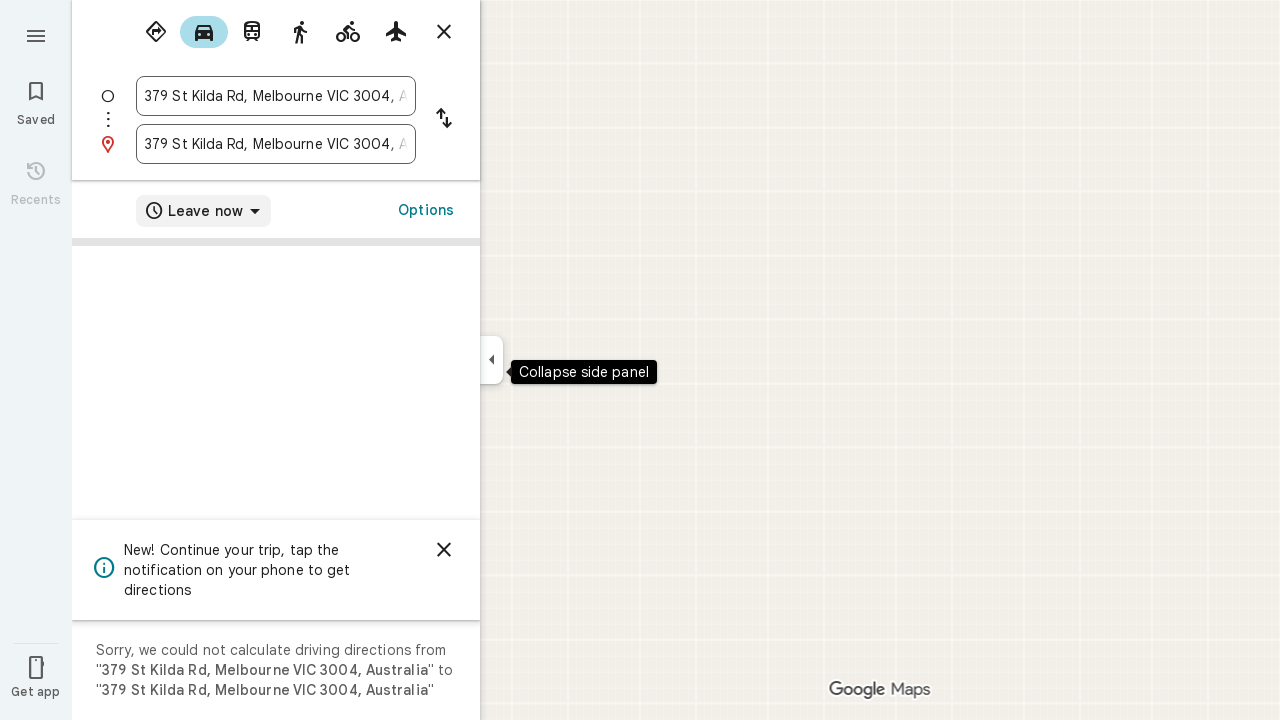

--- FILE ---
content_type: text/javascript; charset=UTF-8
request_url: https://www.google.com.au/maps/_/js/k=maps.w.en.lz1gi_PbJLc.2021.O/am=AAAC/rt=j/d=1/rs=ACT90oFHRwhC44uUgZYZV4Kb2grw20pgEg/m=wtd,b,c?wli=w.OInRlBXGN3I.createLabeler.O%3A%3Bw.GAbB8Es6OZc.loadSv.O%3A%3Bw.MSTijEtgJUY.mapcore.O%3A%3B&cb=M
body_size: 30112
content:
"use strict";this._=this._||{};(function(_){var window=this;
try{
_._F_toggles_initialize=function(a){(typeof globalThis!=="undefined"?globalThis:typeof self!=="undefined"?self:this)._F_toggles__=a||[]};(0,_._F_toggles_initialize)([0x20000, ]);
/*

 Copyright The Closure Library Authors.
 SPDX-License-Identifier: Apache-2.0
*/
var fa,ia,ja,qa,ra,sa;fa=function(a,b,c="",d,e,f){f=f||aa.exec(ba)?.[1]||"";if(da){e=Object.assign({},e);for(const g of da)g(a,b,c,e,f)}ea.postMessage({__error__:[a,b,c,f,d,e]})};ia=function(a,b,c){fa(a.message,a.name,a.stack,a.__closure__error__context__984382||{},b,c)};ja=function(a){ia(a)};_.ka=function(a){return{command:"M44g9c",eventType:a,time:Date.now()}};_.pa=function(a){a=(0,_.la)(a);ma||(ma=oa());ma(a)};qa=Object.defineProperty;ra=globalThis;
sa=function(a,b){if(b)a:{var c=ra;a=a.split(".");for(var d=0;d<a.length-1;d++){var e=a[d];if(!(e in c))break a;c=c[e]}a=a[a.length-1];d=c[a];b=b(d);b!=d&&b!=null&&qa(c,a,{configurable:!0,writable:!0,value:b})}};sa("Symbol.dispose",function(a){return a?a:Symbol("a")});_._DumpException=_._DumpException||function(a){throw a;};_.ta=_.ta||{};_.l=this||self;_.ua=_.l._F_toggles__||[];_.va=function(a,b){a=a.split(".");for(var c=_.l,d;a.length&&(d=a.shift());)a.length||b===void 0?c[d]&&c[d]!==Object.prototype[d]?c=c[d]:c=c[d]={}:c[d]=b};var ea=self,ba=ea.location.href,aa=/js\/k=([^/]*)/,da;if(!(typeof DedicatedWorkerGlobalScope==="function"&&self instanceof DedicatedWorkerGlobalScope||self.hasOwnProperty("jasmine")))throw Error("b");_.l._DumpException=ja;_.va("_._DumpException",ja);_.l._ReportError=ia;_.l._RegisterErrorAnnotator=function(a){da?da.push(a):da=[a]};
ea.onerror=function(a,b,c,d,e){(e=e||a?.error)?(e.stack||(b||(b=globalThis.location.href),e.stack=`${e.message}\n at ${b}:${c}:${d}`),ia(e)):(a&&typeof a==="object"?(e=a.message,b=a.filename,c=a.lineno,d=a.colno):e=a,b||(b=globalThis.location.href),fa(e,"Error",`${e}\n at ${b}:${c}:${d}`,{}));return!0};ea.onunhandledrejection=a=>{a=a.reason;a instanceof Error&&ia(a)};_.la=typeof AsyncContext!=="undefined"&&typeof AsyncContext.Snapshot==="function"?a=>a&&AsyncContext.Snapshot.wrap(a):a=>a;var ma,oa=function(){if(typeof MessageChannel!=="undefined"){const a=new MessageChannel;let b={},c=b;a.port1.onmessage=function(){if(b.next!==void 0){b=b.next;const d=b.cb;b.cb=null;d()}};return function(d){c.next={cb:d};c=c.next;a.port2.postMessage(0)}}return function(a){_.l.setTimeout(a,0)}};(function(a){_.pa(()=>{a.postMessage(_.ka("wl1"))})})(self);
}catch(e){_._DumpException(e)}
try{
_.l.MAPS_DEBUG_TRACING_RUNTIME_DISABLED=!0;
}catch(e){_._DumpException(e)}
try{
/*

 Copyright Google LLC
 SPDX-License-Identifier: Apache-2.0
*/
var za,Ra,q,Ta,Va,Wa,Xa,Ya,Za,bb,db,ib,tb,Vb,cc,hc,jc,kc,sc,tc,wc,Bc,Ac,Zc,bd,qd,nd,Cd,Ld,Md;_.xa=function(a){return function(){return _.wa[a].apply(this,arguments)}};_.ya=function(a,b,c){a.__closure__error__context__984382||(a.__closure__error__context__984382={});a.__closure__error__context__984382[b]=c};za=function(a){a.Pd=!0;return a};_.Ca=function(a){if(Aa(a)){if(!/^\s*(?:-?[1-9]\d*|0)?\s*$/.test(a))throw Error(String(a));}else if(Ba(a)&&!Number.isSafeInteger(a))throw Error(String(a));return BigInt(a)};
_.Ea=function(a){const b=a>>>0;_.m=b;_.p=(a-b)/4294967296>>>0};_.Fa=function(a){if(a<0){_.Ea(-a);a=_.m;var b=_.p;b=~b;a?a=~a+1:b+=1;const [c,d]=[a,b];_.m=c>>>0;_.p=d>>>0}else _.Ea(a)};_.Ha=function(a,b){const c=b*4294967296+(a>>>0);return Number.isSafeInteger(c)?c:_.Ga(a,b)};_.Ia=function(a,b){return _.Ca(BigInt.asUintN(64,(BigInt(b>>>0)<<BigInt(32))+BigInt(a>>>0)))};
_.Ja=function(a,b){const c=b&2147483648;c&&(a=~a+1>>>0,b=~b>>>0,a==0&&(b=b+1>>>0));a=_.Ha(a,b);return typeof a==="number"?c?-a:a:c?"-"+a:a};_.Ka=function(a,b){return _.Ca(BigInt.asIntN(64,(BigInt.asUintN(32,BigInt(b))<<BigInt(32))+BigInt.asUintN(32,BigInt(a))))};_.Ga=function(a,b){b>>>=0;a>>>=0;var c;b<=2097151?c=""+(4294967296*b+a):c=""+(BigInt(b)<<BigInt(32)|BigInt(a));return c};
_.La=function(a){a.length<16?_.Fa(Number(a)):(a=BigInt(a),_.m=Number(a&BigInt(4294967295))>>>0,_.p=Number(a>>BigInt(32)&BigInt(4294967295)))};_.Ma=function(a){_.l.setTimeout(()=>{throw a;},0)};_.Oa=function(){var a=_.l.navigator;return a&&(a=a.userAgent)?a:""};Ra=function(a){if(!Pa||!_.Qa)return!1;for(let b=0;b<_.Qa.brands.length;b++){const {brand:c}=_.Qa.brands[b];if(c&&c.indexOf(a)!=-1)return!0}return!1};q=function(a){return _.Oa().indexOf(a)!=-1};
_.Sa=function(){return Pa?!!_.Qa&&_.Qa.brands.length>0:!1};Ta=function(){return _.Sa()?!1:q("Opera")};_.Ua=function(){return _.Sa()?!1:q("Trident")||q("MSIE")};Va=function(){return q("Firefox")||q("FxiOS")};Wa=function(){return _.Sa()?Ra("Chromium"):(q("Chrome")||q("CriOS"))&&!(_.Sa()?0:q("Edge"))||q("Silk")};Xa=function(){return Pa?!!_.Qa&&!!_.Qa.platform:!1};Ya=function(){return q("iPhone")&&!q("iPod")&&!q("iPad")};Za=function(){Ya()||q("iPad")||q("iPod")};bb=function(a){return ab[a]||""};
db=function(a){a=cb.test(a)?a.replace(cb,bb):a;a=atob(a);const b=new Uint8Array(a.length);for(let c=0;c<a.length;c++)b[c]=a.charCodeAt(c);return b};
_.hb=function(a,b){if(typeof a==="string")return new eb(db(a),b);if(Array.isArray(a))return new eb(new Uint8Array(a),b);if(a.constructor===Uint8Array)return new eb(a,!1);if(a.constructor===ArrayBuffer)return a=new Uint8Array(a),new eb(a,!1);if(a.constructor===_.fb)return b=_.gb(a)||new Uint8Array(0),new eb(b,!0,a);if(a instanceof Uint8Array)return a=a.constructor===Uint8Array?a:new Uint8Array(a.buffer,a.byteOffset,a.byteLength),new eb(a,!1);throw Error();};
ib=function(a,b=!1){return b&&Symbol.for&&a?Symbol.for(a):a!=null?Symbol(a):Symbol()};_.jb=function(a){a[_.u]|=34;return a};_.lb=function(a,b){return b===void 0?a.i!==_.kb&&!!(2&(a.O[_.u]|0)):!!(2&b)&&a.i!==_.kb};_.mb=function(a,b){a.i=b?_.kb:void 0};_.pb=function(a,b){if(a!=null)if(typeof a==="string")a=a?new _.fb(a,_.nb):_.ob();else if(a.constructor!==_.fb)if(a!=null&&a instanceof Uint8Array)a=a.length?new _.fb(new Uint8Array(a),_.nb):_.ob();else{if(!b)throw Error();a=void 0}return a};
_.qb=function(a,b,c){const d=b&128?0:-1,e=a.length;var f;if(f=!!e)f=a[e-1],f=f!=null&&typeof f==="object"&&f.constructor===Object;const g=e+(f?-1:0);for(b=b&128?1:0;b<g;b++)c(b-d,a[b]);if(f){a=a[e-1];for(const k in a)!isNaN(k)&&c(+k,a[k])}};_.sb=function(a){return a&128?_.rb:void 0};tb=function(a){return a};_.ub=function(a){a=Error(a);_.ya(a,"severity","warning");return a};_.wb=function(a,b){if(a!=null){var c=vb??(vb={});var d=c[a]||0;d>=b||(c[a]=d+1,a=Error(),_.ya(a,"severity","incident"),_.Ma(a))}};
_.xb=function(a){if(a==null||typeof a==="number")return a;if(a==="NaN"||a==="Infinity"||a==="-Infinity")return Number(a)};_.yb=function(a){if(a==null||typeof a==="boolean")return a;if(typeof a==="number")return!!a};_.Bb=function(a){switch(typeof a){case "bigint":return!0;case "number":return(0,_.zb)(a);case "string":return Ab.test(a);default:return!1}};_.Cb=function(a){if(typeof a!=="number")throw _.ub("int32");if(!(0,_.zb)(a))throw _.ub("int32");return a|0};_.Db=function(a){return a==null?a:_.Cb(a)};
_.Eb=function(a){if(a==null)return a;if(typeof a==="string"&&a)a=+a;else if(typeof a!=="number")return;return(0,_.zb)(a)?a|0:void 0};_.Fb=function(a){if(a==null)return a;if(typeof a==="string"&&a)a=+a;else if(typeof a!=="number")return;return(0,_.zb)(a)?a>>>0:void 0};_.Ib=function(a){a=(0,_.Gb)(a);a>=0&&(0,_.Hb)(a)||(_.Fa(a),a=_.Ha(_.m,_.p));return a};
_.Jb=function(a){var b=(0,_.Gb)(Number(a));if((0,_.Hb)(b)&&b>=0)return String(b);b=a.indexOf(".");b!==-1&&(a=a.substring(0,b));a[0]==="-"?b=!1:(b=a.length,b=b<20?!0:b===20&&a<="18446744073709551615");b||(_.La(a),a=_.Ga(_.m,_.p));return a};
_.Lb=function(a){if(a==null)return a;var b=typeof a;if(b==="bigint")return String(Kb(64,a));if(_.Bb(a)){if(b==="string"){b=(0,_.Gb)(Number(a));if((0,_.Hb)(b))var c=String(b);else b=a.indexOf("."),b!==-1&&(a=a.substring(0,b)),b=a.length,(a[0]==="-"?b<20||b===20&&a<="-9223372036854775808":b<19||b===19&&a<="9223372036854775807")?c=a:(_.La(a),a=_.m,b=_.p,b&2147483648?c=""+(BigInt(b|0)<<BigInt(32)|BigInt(a>>>0)):c=_.Ga(a,b));return c}if(b==="number")return c=(0,_.Gb)(a),(0,_.Hb)(c)||(_.Fa(c),c=_.Ja(_.m,
_.p)),c}};_.Nb=function(a){if(a==null)return a;const b=typeof a;if(b==="bigint")return String((0,_.Mb)(64,a));if(_.Bb(a)){if(b==="string")return _.Jb(a);if(b==="number")return _.Ib(a)}};_.Qb=function(a){if(a==null||typeof a=="string"||a instanceof _.fb)return a};_.Rb=function(a){return a==null||typeof a==="string"?a:void 0};_.Wb=function(a,b,c,d){if(a!=null&&a[Sb]===Tb)return a;if(!Array.isArray(a))return c?d&2?b[Ub]||(b[Ub]=Vb(b)):new b:void 0;c=a[_.u]|0;d=c|d&32|d&2;d!==c&&(a[_.u]=d);return new b(a)};
Vb=function(a){a=new a;_.jb(a.O);return a};_.Zb=function(a){const b=_.Xb(_.Yb);return b?a[b]:void 0};_.ac=function(a,b,c){if(c){var d;((d=a[_.Yb]??(a[_.Yb]=new $b))[b]??(d[b]=[])).push(c)}};cc=function(a,b){b<100||_.wb(bc,1)};
hc=function(a,b,c,d){const e=d!==void 0;d=!!d;var f=_.Xb(_.Yb),g;!e&&f&&(g=a[f])&&_.dc(g,cc);f=[];var k=a.length;let n;g=4294967295;let t=!1;const r=!!(b&64),v=r?b&128?0:-1:void 0;b&1||(n=k&&a[k-1],n!=null&&typeof n==="object"&&n.constructor===Object?(k--,g=k):n=void 0,!r||b&128||e||(t=!0,g=(ec??tb)(g-v,v,a,n,void 0)+v));b=void 0;for(var z=0;z<k;z++){let B=a[z];if(B!=null&&(B=c(B,d))!=null)if(r&&z>=g){const E=z-v;(b??(b={}))[E]=B}else f[z]=B}if(n)for(let B in n){k=n[B];if(k==null||(k=c(k,d))==null)continue;
z=+B;let E;r&&!Number.isNaN(z)&&(E=z+v)<g?f[E]=k:(b??(b={}))[B]=k}b&&(t?f.push(b):f[g]=b);e&&_.Xb(_.Yb)&&(a=_.Zb(a))&&a instanceof $b&&(f[_.Yb]=fc(a));return f};
jc=function(a){switch(typeof a){case "number":return Number.isFinite(a)?a:""+a;case "bigint":return ic(a)?Number(a):""+a;case "boolean":return a?1:0;case "object":if(Array.isArray(a)){var b=a[_.u]|0;return a.length===0&&b&1?void 0:hc(a,b,jc)}if(a!=null&&a[Sb]===Tb)return kc(a);if(a instanceof _.fb){b=a.g;if(b==null)a="";else if(typeof b==="string")a=b;else{let c="",d=0;const e=b.length-10240;for(;d<e;)c+=String.fromCharCode.apply(null,b.subarray(d,d+=10240));c+=String.fromCharCode.apply(null,d?b.subarray(d):
b);a=a.g=btoa(c)}return a}return}return a};_.nc=function(a,b){if(b){ec=b==null||b===tb||b[lc]!==mc?tb:b;try{return kc(a)}finally{ec=void 0}}return kc(a)};kc=function(a){a=a.O;return hc(a,a[_.u]|0,jc)};sc=function(a){switch(typeof a){case "boolean":return oc||(oc=[0,void 0,!0]);case "number":return a>0?void 0:a===0?rc||(rc=[0,void 0]):[-a,void 0];case "string":return[0,a];case "object":return a}};_.uc=function(a,b){return tc(a,b[0],b[1])};
tc=function(a,b,c,d=0){if(a==null){var e=32;c?(a=[c],e|=128):a=[];b&&(e=e&-16760833|(b&1023)<<14)}else{if(!Array.isArray(a))throw Error("j");e=a[_.u]|0;if(vc&&1&e)throw Error("k");2048&e&&!(2&e)&&wc();if(e&256)throw Error("l");if(e&64)return(e|d)!==e&&(a[_.u]=e|d),a;if(c&&(e|=128,c!==a[0]))throw Error("m");a:{c=a;e|=64;var f=c.length;if(f){var g=f-1;const n=c[g];if(n!=null&&typeof n==="object"&&n.constructor===Object){b=e&128?0:-1;g-=b;if(g>=1024)throw Error("o");for(var k in n)if(f=+k,f<g)c[f+b]=
n[k],delete n[k];else break;e=e&-16760833|(g&1023)<<14;break a}}if(b){k=Math.max(b,f-(e&128?0:-1));if(k>1024)throw Error("p");e=e&-16760833|(k&1023)<<14}}}a[_.u]=e|64|d;return a};wc=function(){if(vc)throw Error("n");_.wb(xc,5)};
Bc=function(a,b){if(typeof a!=="object")return a;if(Array.isArray(a)){var c=a[_.u]|0;a.length===0&&c&1?a=void 0:c&2||(!b||4096&c||16&c?a=_.yc(a,c,!1,b&&!(c&16)):(a[_.u]|=34,c&4&&Object.freeze(a)));return a}if(a!=null&&a[Sb]===Tb)return b=a.O,c=b[_.u]|0,_.lb(a,c)?a:_.zc(a,b,c)?Ac(a,b):_.yc(b,c);if(a instanceof _.fb)return a};Ac=function(a,b,c){a=new a.constructor(b);c&&_.mb(a,!0);a.Eb=_.kb;return a};_.yc=function(a,b,c,d){d??(d=!!(34&b));a=hc(a,b,Bc,d);d=32;c&&(d|=2);b=b&16769217|d;a[_.u]=b;return a};
_.Cc=function(a){const b=a.O,c=b[_.u]|0;return _.lb(a,c)?_.zc(a,b,c)?Ac(a,b,!0):new a.constructor(_.yc(b,c,!1)):a};_.Dc=function(a){if(a.i!==_.kb)return!1;var b=a.O;b=_.yc(b,b[_.u]|0);b[_.u]|=2048;a.O=b;_.mb(a,!1);a.Eb=void 0;return!0};_.Ec=function(a){if(!_.Dc(a)&&_.lb(a,a.O[_.u]|0))throw Error();};_.Fc=function(a,b){b===void 0&&(b=a[_.u]|0);b&32&&!(b&4096)&&(a[_.u]=b|4096)};_.zc=function(a,b,c){return c&2?!0:c&32&&!(c&4096)?(b[_.u]=c|2,_.mb(a,!0),!0):!1};
_.w=function(a,b,c,d,e){const f=c+(e?0:-1);var g=a.length-1;if(g>=1+(e?0:-1)&&f>=g){const k=a[g];if(k!=null&&typeof k==="object"&&k.constructor===Object)return k[c]=d,b}if(f<=g)return a[f]=d,b;d!==void 0&&(g=(b??(b=a[_.u]|0))>>14&1023||536870912,c>=g?d!=null&&(a[g+(e?0:-1)]={[c]:d}):a[f]=d);return b};
_.Ic=function(a,b,c,d,e,f,g,k){let n=b;f===1||(f!==4?0:2&b||!(16&b)&&32&d)?_.Gc(b)||(b|=!a.length||g&&!(4096&b)||32&d&&!(4096&b||16&b)?2:256,b!==n&&(a[_.u]=b),Object.freeze(a)):(f===2&&_.Gc(b)&&(a=[...a],n=0,b=_.Hc(b,d),d=_.w(c,d,e,a)),_.Gc(b)||(k||(b|=16),b!==n&&(a[_.u]=b)));2&b||!(4096&b||16&b)||_.Fc(c,d);return a};_.Lc=function(a,b,c){a=_.Jc(a,b,c);return Array.isArray(a)?a:_.Kc};_.Mc=function(a,b){2&b&&(a|=2);return a|1};_.Gc=function(a){return!!(2&a)&&!!(4&a)||!!(256&a)};
_.Nc=function(a,b,c){if(b&2)throw Error();const d=_.sb(b);let e=_.Lc(a,c,d),f=e===_.Kc?7:e[_.u]|0,g=_.Mc(f,b);if(2&g||_.Gc(g)||16&g)g===f||_.Gc(g)||(e[_.u]=g),e=[...e],f=0,g=_.Hc(g,b),_.w(a,b,c,e,d);g&=-13;g!==f&&(e[_.u]=g);return e};_.Pc=function(a){return a[Oc]??(a[Oc]=new Map)};_.Rc=function(a,b,c,d,e){const f=_.Pc(a),g=_.Qc(f,a,b,c,e);g!==d&&(g&&(b=_.w(a,b,g,void 0,e)),f.set(c,d));return b};
_.Qc=function(a,b,c,d,e){let f=a.get(d);if(f!=null)return f;f=0;for(let g=0;g<d.length;g++){const k=d[g];_.Jc(b,k,e)!=null&&(f!==0&&(c=_.w(b,c,f,void 0,e)),f=k)}a.set(d,f);return f};_.Sc=function(a,b,c,d,e){let f=!1;d=_.Jc(a,d,e,g=>{const k=_.Wb(g,c,!1,b);f=k!==g&&k!=null;return k});if(d!=null)return f&&!_.lb(d)&&_.Fc(a,b),d};
_.Tc=function(a,b,c,d,e,f,g,k){var n=_.lb(a,c);f=n?1:f;g=!!g||f===3;n=k&&!n;(f===2||n)&&_.Dc(a)&&(b=a.O,c=b[_.u]|0);a=_.Lc(b,e);var t=a===_.Kc?7:a[_.u]|0,r=_.Mc(t,c);if(k=!(4&r)){var v=a,z=c;const B=!!(2&r);B&&(z|=2);let E=!B,Y=!0,Q=0,ca=0;for(;Q<v.length;Q++){const ha=_.Wb(v[Q],d,!1,z);if(ha instanceof d){if(!B){const na=_.lb(ha);E&&(E=!na);Y&&(Y=na)}v[ca++]=ha}}ca<Q&&(v.length=ca);r|=4;r=Y?r&-4097:r|4096;r=E?r|8:r&-9}r!==t&&(a[_.u]=r,2&r&&Object.freeze(a));if(n&&!(8&r||!a.length&&(f===1||(f!==4?
0:2&r||!(16&r)&&32&c)))){_.Gc(r)&&(a=[...a],r=_.Hc(r,c),c=_.w(b,c,e,a));d=a;n=r;for(t=0;t<d.length;t++)v=d[t],r=_.Cc(v),v!==r&&(d[t]=r);n|=8;r=n=d.length?n|4096:n&-4097;a[_.u]=r}return a=_.Ic(a,r,b,c,e,f,k,g)};_.Hc=function(a,b){return a=(2&b?a|2:a&-3)&-273};_.Uc=function(){const a=class{constructor(){throw Error();}};Object.setPrototypeOf(a,a.prototype);return a};_.Xc=function(a,b){return new Vc(a,b,Wc)};Zc=function(a,b,c,d,e){a.l(c,_.Yc(b,d),e)};
_.dd=function(a,b,c,d){var e=d[a];if(e)return e;e={};e.lc=d;e.Ua=sc(d[0]);var f=d[1];let g=1;f&&f.constructor===Object&&(e.Ab=f,f=d[++g],typeof f==="function"&&(e.tc=!0,$c??($c=f),_.ad??(_.ad=d[g+1]),f=d[g+=2]));const k={};for(;f&&bd(f);){for(var n=0;n<f.length;n++)k[f[n]]=f;f=d[++g]}for(n=1;f!==void 0;){typeof f==="number"&&(n+=f,f=d[++g]);let v;var t=void 0;f instanceof Vc?v=f:(v=cd,g--);if(v?.j){f=d[++g];t=d;var r=g;typeof f==="function"&&(f=f(),t[r]=f);t=f}f=d[++g];r=n+1;typeof f==="number"&&
f<0&&(r-=f,f=d[++g]);for(;n<r;n++){const z=k[n];t?c(e,n,v,t,z):b(e,n,v,z)}}return d[a]=e};bd=function(a){return Array.isArray(a)&&!!a.length&&typeof a[0]==="number"&&a[0]>0};_.fd=function(a){return Array.isArray(a)?a[0]instanceof Vc?a:[ed,a]:[a,void 0]};_.Yc=function(a,b){if(a instanceof _.x)return a.O;if(Array.isArray(a))return _.uc(a,b)};_.gd=function(a,b,c,d){const e=c.g;a[b]=d?(f,g,k)=>e(f,g,k,d):e};
_.jd=function(a,b,c,d,e){const f=c.g;let g,k;a[b]=(n,t,r)=>f(n,t,r,k||(k=_.dd(_.hd,_.gd,_.jd,d).Ua),g||(g=_.kd(d)),e)};_.kd=function(a){let b=a[ld];if(b!=null)return b;const c=_.dd(_.hd,_.gd,_.jd,a);b=c.tc?(d,e)=>$c(d,e,c):(d,e)=>{for(;_.md(e)&&e.g!=4;){const g=e.j;let k=c[g];if(k==null){var f=c.Ab;f&&(f=f[g])&&(f=nd(f),f!=null&&(k=c[g]=f))}k!=null&&k(e,d,g)||_.ac(d,g,_.od(e))}if(d=_.Zb(d))d.Gb=c.lc[_.pd];return!0};a[ld]=b;a[_.pd]=qd.bind(a);return b};
qd=function(a,b,c,d){var e=this[_.hd];const f=this[ld],g=_.uc(void 0,e.Ua),k=_.Zb(a);if(k){var n=!1,t=e.Ab;if(t){e=(r,v,z)=>{if(z.length!==0)if(t[v])for(const B of z){r=rd(B);try{n=!0,f(g,r)}finally{sd(r)}}else d?.(a,v,z)};if(b==null)_.dc(k,e);else if(k!=null){const r=k[b];r&&e(k,b,r)}if(n){let r=a[_.u]|0;if(r&2&&r&2048&&!c?.Oc)throw Error();const v=_.sb(r),z=(B,E)=>{if(_.Jc(a,B,v)!=null)switch(c?.Td){case 1:return;default:throw Error();}E!=null&&(r=_.w(a,r,B,E,v));delete k[B]};b==null?_.qb(g,g[_.u]|
0,(B,E)=>{z(B,E)}):z(b,_.Jc(g,b,v))}}}};nd=function(a){a=_.fd(a);const b=a[0].g;if(a=a[1]){const c=_.kd(a),d=_.dd(_.hd,_.gd,_.jd,a).Ua;return(e,f,g)=>b(e,f,g,d,c)}return b};_.y=function(a,b,c){if(Array.isArray(b)){var d=b[_.u]|0;if(d&4)return b;for(var e=0,f=0;e<b.length;e++){const g=a(b[e]);g!=null&&(b[f++]=g)}f<e&&(b.length=f);a=d|1;c&&(a=(a|4)&-1537);a!==d&&(b[_.u]=a);c&&a&2&&Object.freeze(b);return b}};_.A=function(a,b,c){return new Vc(a,b,c)};_.td=function(a,b,c){return new Vc(a,b,c)};
_.C=function(a,b,c){_.w(a,a[_.u]|0,b,c,_.sb(a[_.u]|0))};_.ud=function(a,b,c){a.W(c,_.xb(b))};_.vd=function(a,b,c){a.ha(c,_.xb(b))};_.wd=function(a,b,c){a.oa(c,_.Lb(b))};_.xd=function(a,b,c){a.va(c,_.Nb(b))};_.yd=function(a,b,c){a.ma(c,_.Eb(b))};_.zd=function(a,b,c){a.V(c,_.yb(b))};_.Ad=function(a,b,c){a.U(c,_.Rb(b))};_.Bd=function(a,b,c,d,e){a.l(c,_.Yc(b,d),e)};Cd=function(a,b,c){a.o(c,_.Qb(b))};_.Dd=function(a,b,c){a.u(c,_.Eb(b))};_.Fd=function(a,b,c){if(a.g!==0)return!1;_.C(b,c,_.Ed(a.i));return!0};
_.Jd=function(a,b,c){if(a.g!==0&&a.g!==2)return!1;b=_.Gd(b,c);a.g==2?_.Hd(a,_.Id,b):b.push(_.Id(a.i));return!0};_.Kd=function(a,b){return(c,d)=>{{const f={Yb:!0};d&&Object.assign(f,d);c=rd(c,void 0,void 0,f);try{const g=new a,k=g.O;_.kd(b)(k,c);var e=g}finally{sd(c)}}return e}};Ld=function(a){return a.toString().indexOf("`")===-1};_.wa=[];Md=function(a,b){a:{var c=["WIZ_global_data","oxN3nb"];for(var d=_.l,e=0;e<c.length;e++)if(d=d[c[e]],d==null){c=null;break a}c=d}a=c&&c[a];return a!=null?a:b};
_.Nd=function(a){var b=typeof a;return b!="object"?b:a?Array.isArray(a)?"array":b:"null"};_.Xb=function(a){return a};var Od=!!(_.ua[0]>>17&1),Pd=!!(_.ua[0]&4096),Qd=!!(_.ua[0]>>18&1),Rd=!!(_.ua[0]&256),Sd=!!(_.ua[0]&32),Td=!!(_.ua[0]&1024);var Ud,Pa,vc;Ud=Md(1,!0);Pa=Od?Qd:Md(610401301,!1);vc=Od?Pd||!Rd:Md(748402147,!0);_.Vd=Od?Pd||!Sd:Md(824648567,!0);_.Wd=Od?Pd||!Td:Md(824656860,Ud);var Ba=za(a=>typeof a==="number"),Aa=za(a=>typeof a==="string");var ic=za(a=>a>=Xd&&a<=Yd),Xd=BigInt(Number.MIN_SAFE_INTEGER),Yd=BigInt(Number.MAX_SAFE_INTEGER);_.m=0;_.p=0;var Zd=!0,$d;var ae;ae=_.l.navigator;_.Qa=ae?ae.userAgentData||null:null;_.be=function(a){_.be[" "](a);return a};_.be[" "]=function(){};Ta();_.ce=_.Ua();q("Edge");!q("Gecko")||_.Oa().toLowerCase().indexOf("webkit")!=-1&&!q("Edge")||q("Trident")||q("MSIE")||q("Edge");_.de=_.Oa().toLowerCase().indexOf("webkit")!=-1&&!q("Edge");_.de&&q("Mobile");Xa()||q("Macintosh");Xa()||q("Windows");(Xa()?_.Qa.platform==="Linux":q("Linux"))||Xa()||q("CrOS");Xa()||q("Android");Ya();q("iPad");q("iPod");Za();_.Oa().toLowerCase().indexOf("kaios");Va();Ya()||q("iPod");q("iPad");!q("Android")||Wa()||Va()||Ta()||q("Silk");_.ee=Wa();!q("Safari")||Wa()||(_.Sa()?0:q("Coast"))||Ta()||(_.Sa()?0:q("Edge"))||(_.Sa()?Ra("Microsoft Edge"):q("Edg/"))||(_.Sa()?Ra("Opera"):q("OPR"))||Va()||q("Silk")||q("Android")||Za();var cb,ab;cb=/[-_.]/g;ab={"-":"+",_:"/",".":"="};_.nb={};var fe;_.ob=function(){return fe||(fe=new _.fb(null,_.nb))};_.gb=function(a){if(_.nb!==_.nb)throw Error("g");var b=a.g;b==null||b!=null&&b instanceof Uint8Array||(typeof b==="string"?b=db(b):(_.Nd(b),b=null));return b==null?b:a.g=b};_.fb=class{isEmpty(){return this.g==null}constructor(a,b){if(b!==_.nb)throw Error("g");this.g=a;if(a!=null&&a.length===0)throw Error("f");}};var eb=class{constructor(a,b,c){this.buffer=a;if(c&&!b)throw Error();this.g=b}};var je,ve,we,he;_.ie=function(a,b,c,d){if(_.ge.length){const e=_.ge.pop();e.init(a,b,c,d);return e}return new he(a,b,c,d)};_.ke=function(a,b){let c,d=0,e=0,f=0;const g=a.i;let k=a.g;do c=g[k++],d|=(c&127)<<f,f+=7;while(f<32&&c&128);if(f>32)for(e|=(c&127)>>4,f=3;f<32&&c&128;f+=7)c=g[k++],e|=(c&127)<<f;je(a,k);if(!(c&128))return b(d>>>0,e>>>0);throw Error();};_.le=function(a){let b=0,c=a.g;const d=c+10,e=a.i;for(;c<d;){const f=e[c++];b|=f;if((f&128)===0)return je(a,c),!!(b&127)}throw Error();};
_.Id=function(a){const b=a.i;let c=a.g,d=b[c++],e=d&127;if(d&128&&(d=b[c++],e|=(d&127)<<7,d&128&&(d=b[c++],e|=(d&127)<<14,d&128&&(d=b[c++],e|=(d&127)<<21,d&128&&(d=b[c++],e|=d<<28,d&128&&b[c++]&128&&b[c++]&128&&b[c++]&128&&b[c++]&128&&b[c++]&128)))))throw Error();je(a,c);return e};_.me=function(a){return _.Id(a)>>>0};_.ne=function(a){return _.ke(a,_.Ha)};_.Ed=function(a){return _.ke(a,_.Ia)};_.oe=function(a){return _.ke(a,_.Ja)};_.pe=function(a){return _.ke(a,_.Ka)};
_.re=function(a){var b=a.i;const c=a.g,d=b[c],e=b[c+1],f=b[c+2];b=b[c+3];_.qe(a,4);return(d<<0|e<<8|f<<16|b<<24)>>>0};_.se=function(a){var b=_.re(a);a=(b>>31)*2+1;const c=b>>>23&255;b&=8388607;return c==255?b?NaN:a*Infinity:c==0?a*1.401298464324817E-45*b:a*Math.pow(2,c-150)*(b+8388608)};_.te=function(a){var b=a.u;b||(b=a.i,b=a.u=new DataView(b.buffer,b.byteOffset,b.byteLength));b=b.getFloat64(a.g,!0);_.qe(a,8);return b};je=function(a,b){a.g=b;if(b>a.j)throw Error();};_.qe=function(a,b){je(a,a.g+b)};
_.ue=function(a){return a.g==a.j};ve=function(a,b){if(b<0)throw Error();const c=a.g;b=c+b;if(b>a.j)throw Error();a.g=b;return c};we=function(a,b){if(b==0)return _.ob();var c=ve(a,b);a.tb&&a.o?c=a.i.subarray(c,c+b):(a=a.i,b=c+b,c=c===b?new Uint8Array(0):a.slice(c,b));return c.length==0?_.ob():new _.fb(c,_.nb)};
he=class{constructor(a,b,c,d){this.i=null;this.o=!1;this.u=null;this.g=this.j=this.l=0;this.init(a,b,c,d)}init(a,b,c,{tb:d=!1,Yb:e=!1}={}){this.tb=d;this.Yb=e;a&&(a=_.hb(a,this.Yb),this.i=a.buffer,this.o=a.g,this.u=null,this.l=b||0,this.j=c!==void 0?this.l+c:this.i.length,this.g=this.l)}clear(){this.i=null;this.o=!1;this.u=null;this.g=this.j=this.l=0;this.tb=!1}getBuffer(){if(this.o)throw Error();return this.i}reset(){this.g=this.l}getCursor(){return this.g}};_.ge=[];var rd,ze,sd,Ae,xe;rd=function(a,b,c,d){if(xe.length){const e=xe.pop();ze(e,d);e.i.init(a,b,c,d);return e}return new Ae(a,b,c,d)};ze=function(a,{mc:b=!1}={}){a.mc=b};sd=function(a){a.i.clear();a.l=-1;a.j=-1;a.g=-1;xe.length<100&&xe.push(a)};_.md=function(a){if(_.ue(a.i))return!1;a.o=a.i.getCursor();const b=_.me(a.i),c=b>>>3,d=b&7;if(!(d>=0&&d<=5))throw Error();if(c<1)throw Error();a.l=b;a.j=c;a.g=d;return!0};
_.Be=function(a){switch(a.g){case 0:a.g!=0?_.Be(a):_.le(a.i);break;case 1:_.qe(a.i,8);break;case 2:_.Ce(a);break;case 5:_.qe(a.i,4);break;case 3:const b=a.j;do{if(!_.md(a))throw Error();if(a.g==4){if(a.j!=b)throw Error();break}_.Be(a)}while(1);break;default:throw Error();}};_.Ce=function(a){if(a.g!=2)_.Be(a);else{var b=_.me(a.i);_.qe(a.i,b)}};_.De=function(a,b){if(!a.mc){const c=a.i.getCursor()-b;a.i.g=b;return we(a.i,c)}};_.od=function(a){const b=a.o;_.Be(a);return _.De(a,b)};
_.Ee=function(a,b,c){const d=a.i.j;var e=_.me(a.i);e=a.i.getCursor()+e;let f=e-d;f<=0&&(a.i.j=e,c(b,a,void 0,void 0,void 0),f=e-a.i.getCursor());if(f)throw Error();a.i.g=e;a.i.j=d;return b};
_.Fe=function(a){var b=_.me(a.i),c=a.i;a=ve(c,b);var d=c.i;(c=$d)||(c=$d=new TextDecoder("utf-8",{fatal:!0}));b=a+b;d=a===0&&b===d.length?d:d.subarray(a,b);try{var e=c.decode(d)}catch(f){if(Zd===void 0){try{c.decode(new Uint8Array([128]))}catch(g){}try{c.decode(new Uint8Array([97])),Zd=!0}catch(g){Zd=!1}}!Zd&&($d=void 0);throw f;}return e};_.Ge=function(a){const b=_.me(a.i);return we(a.i,b)};_.Hd=function(a,b,c){var d=_.me(a.i);for(d=a.i.getCursor()+d;a.i.getCursor()<d;)c.push(b(a.i))};
Ae=class{constructor(a,b,c,d){this.i=_.ie(a,b,c,d);this.o=this.i.getCursor();this.g=this.l=this.j=-1;ze(this,d)}getCursor(){return this.i.getCursor()}getBuffer(){return this.i.getBuffer()}reset(){this.i.reset();this.o=this.i.getCursor();this.g=this.j=this.l=-1}};xe=[];var Ub,Oc,bc,xc,Sb,lc;Ub=ib();Oc=ib();_.Yb=ib();_.He=ib();bc=ib();_.Ie=ib();xc=ib();Sb=ib("m_m",!0);lc=ib();_.Je=ib();var Ke;_.u=ib("jas",!0);Ke=[];Ke[_.u]=7;_.Kc=Object.freeze(Ke);var Tb;Tb={};_.kb={};_.Le=Object.freeze({});_.Me=Object.freeze({});_.rb={};var mc={};var vb=void 0;var Kb,Ab;Kb=typeof BigInt==="function"?BigInt.asIntN:void 0;_.Mb=typeof BigInt==="function"?BigInt.asUintN:void 0;_.Hb=Number.isSafeInteger;_.zb=Number.isFinite;_.Gb=Math.trunc;Ab=/^-?([1-9][0-9]*|0)(\.[0-9]+)?$/;var fc,$b;_.dc=function(a,b){for(const c in a)!isNaN(c)&&b(a,+c,a[c])};fc=function(a){const b=new $b;_.dc(a,(c,d,e)=>{b[d]=[...e]});b.Gb=a.Gb;return b};$b=class{};var ec;var oc,rc;_.Ne=_.Ca(0);_.Oe=function(a,b,c,d,e){b=_.Jc(a.O,b,c,e);if(b!==null||d&&a.Eb!==_.kb)return b};_.Jc=function(a,b,c,d){if(b===-1)return null;const e=b+(c?0:-1),f=a.length-1;let g,k;if(!(f<1+(c?0:-1))){if(e>=f)if(g=a[f],g!=null&&typeof g==="object"&&g.constructor===Object)c=g[b],k=!0;else if(e===f)c=g;else return;else c=a[e];if(d&&c!=null){d=d(c);if(d==null)return d;if(!Object.is(d,c))return k?g[b]=d:a[e]=d,d}return c}};_.D=function(a,b,c){_.Ec(a);const d=a.O;_.w(d,d[_.u]|0,b,c);return a};
_.Gd=function(a,b){return _.Nc(a,a[_.u]|0,b)};_.Pe=function(a,b,c,d){let e=a[_.u]|0;const f=_.sb(e);e=_.Rc(a,e,c,b,f);_.w(a,e,b,d,f)};_.Qe=function(a,b,c){let d=a[_.u]|0;const e=_.sb(d),f=_.Jc(a,c,e);let g;if(f!=null&&f[Sb]===Tb){if(!_.lb(f))return _.Dc(f),f.O;g=f.O}else Array.isArray(f)&&(g=f);if(g){const k=g[_.u]|0;k&2&&(g=_.yc(g,k))}g=_.uc(g,b);g!==f&&_.w(a,d,c,g,e);return g};_.F=function(a,b,c){a=a.O;return _.Sc(a,a[_.u]|0,b,c)||b[Ub]||(b[Ub]=Vb(b))};_.x=class{constructor(a,b){this.O=tc(a,b,void 0,2048)}toJSON(){return _.nc(this)}clone(){const a=this.O,b=a[_.u]|0;return _.zc(this,a,b)?Ac(this,a,!0):new this.constructor(_.yc(a,b,!1))}};_.x.prototype.j=_.xa(0);_.x.prototype[Sb]=Tb;_.x.prototype.toString=function(){return this.O.toString()};var Wc;Wc=_.Uc();_.Re=_.Uc();_.Se=_.Uc();_.Te=_.Uc();_.Ue=_.Uc();_.Ve=_.Uc();_.We=_.Uc();_.Xe=_.Uc();_.Ye=_.Uc();_.Ze=_.Uc();_.$e=_.Uc();_.af=_.Uc();_.bf=_.Uc();_.cf=_.Uc();_.df=_.Uc();var Vc,cd,ed,ld,$c;Vc=class{constructor(a,b,c){this.g=a;this.i=b;a=_.Xb(Wc);this.j=!!a&&c===a||!1}};cd=_.Xc(function(a,b,c,d,e){if(a.g!==2)return!1;_.Ee(a,_.Qe(b,d,c),e);return!0},Zc);ed=_.Xc(function(a,b,c,d,e){if(a.g!==2)return!1;_.Ee(a,_.Qe(b,d,c),e);return!0},Zc);_.hd=Symbol();ld=Symbol();_.pd=Symbol();_.ef=_.A(function(a,b,c){if(a.g!==1)return!1;_.C(b,c,_.te(a.i));return!0},_.ud,_.bf);_.G=_.A(function(a,b,c){if(a.g!==5)return!1;_.C(b,c,_.se(a.i));return!0},_.vd,_.af);_.H=_.A(function(a,b,c){if(_.Vd)return a.g!==0?a=!1:(_.C(b,c,_.pe(a.i)),a=!0),a;if(a.g!==0)return!1;_.C(b,c,_.oe(a.i));return!0},_.wd,_.Ye);_.ff=_.A(function(a,b,c){if(_.Vd)return _.Fd(a,b,c);if(a.g!==0)return!1;_.C(b,c,_.ne(a.i));return!0},_.xd,_.Ze);_.I=_.A(function(a,b,c){if(a.g!==0)return!1;_.C(b,c,_.Id(a.i));return!0},_.yd,_.Te);
_.J=_.td(_.Jd,function(a,b,c){a.Na(c,_.y(_.Eb,b,!0))},_.Te);_.gf=_.A(function(a,b,c,d){if(a.g!==0)return!1;_.Pe(b,c,d,_.Id(a.i));return!0},_.yd,_.Te);_.K=_.A(function(a,b,c){if(a.g!==0)return!1;_.C(b,c,_.le(a.i));return!0},_.zd,_.Re);_.L=_.A(function(a,b,c){if(a.g!==2)return!1;_.C(b,c,_.Fe(a));return!0},_.Ad,_.Se);_.hf=_.td(function(a,b,c){if(a.g!==2)return!1;a=_.Fe(a);_.Nc(b,b[_.u]|0,c).push(a);return!0},function(a,b,c){a.mb(c,_.y(_.Rb,b,!0))},_.Se);
_.M=function(a,b,c=Wc){return new Vc(a,b,c)}(function(a,b,c,d,e){if(a.g!==2)return!1;d=_.uc(void 0,d);_.Nc(b,b[_.u]|0,c).push(d);_.Ee(a,d,e);return!0},function(a,b,c,d,e){if(Array.isArray(b)){for(let f=0;f<b.length;f++)_.Bd(a,b[f],c,d,e);a=b[_.u]|0;a&1||(b[_.u]=a|1)}});_.N=_.A(function(a,b,c){if(a.g!==2)return!1;_.C(b,c,_.Ge(a));return!0},Cd,_.cf);_.jf=_.A(function(a,b,c,d){if(a.g!==2)return!1;_.Pe(b,c,d,_.Ge(a));return!0},Cd,_.cf);
_.O=_.A(function(a,b,c){if(a.g!==0)return!1;_.C(b,c,_.me(a.i));return!0},function(a,b,c){a.qa(c,_.Fb(b))},_.Ue);_.P=_.A(function(a,b,c){if(a.g!==0)return!1;_.C(b,c,_.Id(a.i));return!0},_.Dd,_.df);_.kf=globalThis.trustedTypes;Ld(a=>a``)||Ld(a=>a`\0`)||Ld(a=>a`\n`)||Ld(a=>a`\u0000`);"ARTICLE SECTION NAV ASIDE H1 H2 H3 H4 H5 H6 HEADER FOOTER ADDRESS P HR PRE BLOCKQUOTE OL UL LH LI DL DT DD FIGURE FIGCAPTION MAIN DIV EM STRONG SMALL S CITE Q DFN ABBR RUBY RB RT RTC RP DATA TIME CODE VAR SAMP KBD SUB SUP I B U MARK BDI BDO SPAN BR WBR NOBR INS DEL PICTURE PARAM TRACK MAP TABLE CAPTION COLGROUP COL TBODY THEAD TFOOT TR TD TH SELECT DATALIST OPTGROUP OPTION OUTPUT PROGRESS METER FIELDSET LEGEND DETAILS SUMMARY MENU DIALOG SLOT CANVAS FONT CENTER ACRONYM BASEFONT BIG DIR HGROUP STRIKE TT".split(" ").concat(["BUTTON",
"INPUT"]);_.lf=function(){this.l=this.l;this.u=this.u};_.lf.prototype.l=!1;_.lf.prototype.isDisposed=function(){return this.l};_.lf.prototype.dispose=function(){this.l||(this.l=!0,this.Ya())};_.lf.prototype[Symbol.dispose]=function(){this.dispose()};_.lf.prototype.Ya=function(){if(this.u)for(;this.u.length;)this.u.shift()()};_.mf="closure_listenable_"+(Math.random()*1E6|0);_.nf="closure_lm_"+(Math.random()*1E6|0);_.of="__closure_events_fn_"+(Math.random()*1E9>>>0);_.pf=RegExp("^(?:([^:/?#.]+):)?(?://(?:([^\\\\/?#]*)@)?([^\\\\/?#]*?)(?::([0-9]+))?(?=[\\\\/?#]|$))?([^?#]+)?(?:\\?([^#]*))?(?:#([\\s\\S]*))?$");
}catch(e){_._DumpException(e)}
try{
var qf,rf,sf,tf,vf,Bf,Cf,Ef,uf,Af,Ff;qf=function(a,b,c){const d=-(a&1);a=(a>>>1|b<<31)^d;b=b>>>1^d;return c(a,b)};rf=function(a,b){return qf(a,b,_.Ja)};sf=function(a){return _.pb(a,!0)};tf=function(a,b,c){a.N(c,_.Nb(b))};vf=function(a,b,c){if(a.g!==1)return!1;_.C(b,c,uf(a.i));return!0};_.wf=function(a,b,c){if(a.g!==1&&a.g!==2)return!1;b=_.Gd(b,c);a.g==2?_.Hd(a,uf,b):b.push(uf(a.i));return!0};_.yf=function(a,b,c){if(_.Vd)return vf(a,b,c);if(a.g!==1)return!1;_.C(b,c,_.xf(a.i));return!0};
_.zf=function(a,b,c){if(a.g!==5&&a.g!==2)return!1;b=_.Gd(b,c);a.g==2?_.Hd(a,_.re,b):b.push(_.re(a.i));return!0};Bf=function(a,b,c){if(a.g!==0&&a.g!==2)return!1;b=_.Gd(b,c);a.g==2?_.Hd(a,Af,b):b.push(_.Id(a.i));return!0};Cf=function(a){return _.ke(a,(b,c)=>qf(b,c,_.Ka))};_.Df=function(a){a=_.me(a);return a>>>1^-(a&1)};Ef=function(a){const b=_.re(a);a=_.re(a);return _.Ha(b,a)};_.xf=function(a){const b=_.re(a);a=_.re(a);return _.Ga(b,a)};uf=function(a){const b=_.re(a);a=_.re(a);return _.Ia(b,a)};
Af=function(a){return _.Id(a)};Ff=function(a,b){let c=0,d=0;for(;_.md(a)&&a.g!=4;)a.l!==16||c?a.l!==26||d?_.Be(a):c?(d=-1,_.Ee(a,c,b)):(d=a.o,_.Ce(a)):(c=_.me(a.i),d&&(a.i.g=d,d=0));if(a.l!==12||!d||!c)throw Error();};_.Gf=function(a,b){return _.Oe(a,b,void 0,void 0,sf)};_.Hf=function(a,b){a=_.Gf(a,b);return a==null?_.ob():a};
_.If=function(a,b,c,d){let e=a.O,f=e[_.u]|0;b=_.Sc(e,f,b,c,d);if(b==null)return b;f=e[_.u]|0;if(!_.lb(a,f)){const g=_.Cc(b);g!==b&&(_.Dc(a)&&(e=a.O,f=e[_.u]|0),b=g,f=_.w(e,f,c,b,d),_.Fc(e,f))}return b};_.Jf=function(a,b){const c=a.O;return _.Tc(a,c,c[_.u]|0,b,1,1)};_.Kf=function(a,b){a=_.Oe(a,b);return(a==null?a:(0,_.zb)(a)?a|0:void 0)??0};
_.Lf=_.td(function(a,b,c){if(a.g!==1&&a.g!==2)return!1;b=_.Gd(b,c);if(a.g==2){c=a.i;var d=_.me(a.i)/8;a=c.g;d*=8;if(a+d>c.j)throw Error();const e=c.i;a+=e.byteOffset;c.g+=d;c=new DataView(e.buffer,a,d);for(a=0;;){d=a+8;if(d>c.byteLength)break;b.push(c.getFloat64(a,!0));a=d}}else b.push(_.te(a.i));return!0},function(a,b,c){a.ya(c,_.y(_.xb,b,!0))},_.bf);
_.Mf=_.td(function(a,b,c){if(a.g!==5&&a.g!==2)return!1;b=_.Gd(b,c);a.g==2?_.Hd(a,_.se,b):b.push(_.se(a.i));return!0},function(a,b,c){a.Ma(c,_.y(_.xb,b,!0))},_.af);_.Nf=_.td(function(a,b,c){if(_.Vd)return a.g!==0&&a.g!==2?a=!1:(b=_.Gd(b,c),a.g==2?_.Hd(a,_.pe,b):b.push(_.pe(a.i)),a=!0),a;if(a.g!==0&&a.g!==2)return!1;b=_.Gd(b,c);a.g==2?_.Hd(a,_.oe,b):b.push(_.oe(a.i));return!0},function(a,b,c){a.Oa(c,_.y(_.Lb,b,!1))},_.Ye);_.Of=_.td(_.Jd,function(a,b,c){a.lb(c,_.y(_.Eb,b,!0))},_.Te);
_.Pf=_.A(_.yf,tf,_.$e);_.Qf=_.A(function(a,b,c){if(_.Vd)return vf(a,b,c);if(a.g!==1)return!1;_.C(b,c,Ef(a.i));return!0},tf,_.$e);_.Rf=_.td(function(a,b,c){if(_.Vd)return _.wf(a,b,c);if(a.g!==1&&a.g!==2)return!1;b=_.Gd(b,c);a.g==2?_.Hd(a,Ef,b):b.push(Ef(a.i));return!0},function(a,b,c){a.La(c,_.y(_.Nb,b,!1))},_.$e);_.R=_.A(function(a,b,c){if(a.g!==5)return!1;_.C(b,c,_.re(a.i));return!0},function(a,b,c){a.H(c,_.Fb(b))},_.We);
_.S=_.Xc(function(a,b,c,d,e,f){if(a.g!==2)return!1;let g=b[_.u]|0;_.Rc(b,g,f,c,_.sb(g));b=_.Qe(b,d,c);_.Ee(a,b,e);return!0},_.Bd);_.Sf=_.td(function(a,b,c){if(a.g!==2)return!1;a=_.Ge(a);_.Nc(b,b[_.u]|0,c).push(a);return!0},function(a,b,c){a.Qa(c,_.y(_.Qb,b,!1))},_.cf);_.T=_.td(Bf,function(a,b,c){a.Xa(c,_.y(_.Eb,b,!0))},_.df);_.Tf=_.td(Bf,function(a,b,c){a.Ja(c,_.y(_.Eb,b,!0))},_.df);_.Uf=_.A(function(a,b,c){if(a.g!==0)return!1;_.C(b,c,_.Df(a.i));return!0},function(a,b,c){a.nb(c,_.Eb(b))},_.Ve);var Vf=[0,1,_.I,[0,_.P,-1,_.I,-2,_.M,[0,_.I,-1],_.P,-2,_.I],_.P];_.Wf=[0,_.I,-1];_.Xf=[0,_.O,_.K,_.N,_.R,_.Qf,_.G,_.I,_.H,_.Uf,_.A(function(a,b,c){if(_.Vd)return a.g!==0?a=!1:(_.C(b,c,Cf(a.i)),a=!0),a;if(a.g!==0)return!1;_.C(b,c,_.ke(a.i,rf));return!0},function(a,b,c){a.ob(c,_.Lb(b))},_.Uc()),_.L,_.O,_.ff];var Yf=[0,_.G,-1];var Zf=[-500,_.N,-1,997,Yf,-1];_.$f=[-500,{},[1002,1003,1004,1005],_.J,_.I,998,_.I,_.gf,-3];var ag=[-500,{},_.L,_.I,_.K,_.H,_.I,_.J,-1,_.td(function(a,b,c){if(a.g!==0&&a.g!==2)return!1;b=_.Gd(b,c);a.g==2?_.Hd(a,_.Df,b):b.push(_.Df(a.i));return!0},function(a,b,c){a.Pa(c,_.y(_.Eb,b,!0))},_.Ve),-3,_.$f,987,_.I,_.L,998,_.I];var bg=[-500,{},_.M,ag,_.I,_.H,_.P,_.$f,994,_.I];var cg=[0,_.M,Yf];var dg=[0,3,_.P];var eg=[0,_.P,-2];var fg=[0,[1,2],[3,4],_.A(function(a,b,c,d){if(_.Vd)return a.g!==1?a=!1:(_.Pe(b,c,d,uf(a.i)),a=!0),a;if(a.g!==1)return!1;_.Pe(b,c,d,_.xf(a.i));return!0},tf,_.$e),_.jf,_.gf,_.jf];_.gg=[-1,{}];var ig;ig=[-11,{},_.I,bg,-1,_.H,_.I,_.M,_.Wf,()=>_.hg,_.I,-1,_.$f];_.hg=[-500,{},[24,25],bg,-1,[0,Zf,_.P,-1,_.I,[-500,_.N,_.I,-2,995,Yf]],[-500,_.N,_.I,-1,_.P,_.I,994,cg],_.H,_.O,_.P,_.I,-1,_.R,_.I,-3,_.Qf,_.J,_.M,_.Wf,_.M,()=>ig,_.M,[0,_.I,-3],_.M,_.Xf,[0,1,_.Mf,-2],_.gg,_.K,_.S,eg,_.S,dg,fg,_.$f,972,_.I];_.jg=[0,_.Lf,-2];var kg=[0,_.Mf];var lg=[0,_.R,_.I,_.Of,_.L,_.td(_.zf,function(a,b,c){a.Ka(c,_.y(_.Fb,b,!0))},_.We),_.I,1,_.Uf,_.I,[0,_.L,1,_.I],-1,_.I,_.G,_.I,_.R,_.O,_.G,_.R,-1,_.G];var mg=[-15,{},_.L,_.I,-3,_.R,-1,_.O,_.I,-3,_.O,_.G];var ng=[0,[0,_.K,_.R,_.G,-1,_.R,_.P,_.G,_.K,[0,[0,_.L,_.I],_.O,_.G],-4,_.I,-1,_.G],_.I,_.P,-1];var og=[0,_.hf,_.J,_.M,[0,_.Lf,-2],[0,_.M,[0,_.L,ng,_.I]],_.K];var pg=[-19,{},_.I,[0,_.M,lg,_.R,_.I,_.K,-1,_.Of,_.L,_.I,-1,_.L,_.I,_.P,-2,_.I,_.G],[0,_.R,-1,_.M,mg,[0,_.I,-3,_.L,_.I],[0,_.R,_.I,_.R,_.I,-1,_.M,mg,_.G,-1,_.J,_.I,-1,_.T,_.I,-1,_.P,_.I,_.R,_.K,_.G,-3,_.I,-2,_.R,_.I],_.I,_.K,_.J,_.P,-1,_.Uf,-2,_.P,[0,_.J],_.I,-1,[0,[0,_.M,[0,_.I,_.G,-1,kg,-5],-2,[0,_.I,kg],-2],_.I,[0,[0,_.I,kg],-2]],_.I,_.M,[0,_.P,-1],_.I,[0,_.M,[0,[1,2,3],_.S,[0,_.G],_.S,[0],_.S,[0,_.G,-1]]],_.I,og,_.I,_.G,_.I,_.Uf,_.P,_.K,-1,_.G],[0,_.M,lg,_.R,_.I,-1,_.K,_.J,_.L,_.I,_.L,_.I,_.G,
_.I,_.G,_.M,lg,_.J],[0,[0,_.R,-1],_.I,_.K],[0,_.R,_.I,_.R,_.I,_.K,_.G,-1,_.R,_.G,-1,_.R,1,_.G],1,[0,1,_.I,_.K,_.Mf],[0,_.R,_.I,_.R,_.I,-1],ng,og,[0,_.P,_.G,-1,_.O,_.G,_.O,_.G,_.O],[0,_.P,_.G],[0,_.G,_.R,_.G,-5,_.R,_.G,_.K,-1,_.G,-2,_.L,-2,_.G,-1,_.K,_.G,-7,_.I,_.G,_.K,_.G,-1],[0,_.K,_.R,_.G,_.R,_.G,_.R,_.G],[0,_.G],[0,_.K,_.R,_.G,-1],[0,_.G,-1,_.P,_.G]];_.qg=[-500,{},_.Qf,_.M,pg,_.L,_.K,_.M,[0,_.T,_.M,pg],[0,_.J,-1],993,_.I];var rg=[0,_.M,[0,_.G,-2]];_.sg={};var tg=[-500,_.N,_.J,-2,_.I,-2,_.N,_.J,_.N,_.J,_.Mf,987,_.M,cg,-2];var ug=[0,_.I,-2];_.vg=[-3,{},_.M,[-500,_.sg,tg,_.K,_.I,-1,_.R,_.O,_.K,_.H,1,_.Qf,_.I,-1,_.P,_.M,_.Xf,_.gg,_.$f,983,_.I],ug];var wg=[-12,{},1,_.H,_.I,-1,1,_.M,_.Xf,_.M,_.Wf,_.R,1,_.I,_.gg];_.xg=[-5,{},_.M,wg,wg,_.N,_.M,[0,[2,3,4],_.I,_.gf,-2]];_.yg=[-2,{},_.M,[-9,{},_.H,_.I,-1,_.M,_.Xf,_.M,_.Wf,_.jg,_.I,_.gg]];_.zg=[0,_.M,_.hg,ug,_.M,[-6,{},[0,[3,4],_.N,[0,_.Mf,-1,_.Tf],_.S,eg,_.S,dg,_.ef,-2,_.jg,_.Lf],_.M,[-17,{},ag,_.I,-2,_.M,_.Xf,_.gg,_.P,_.K,-2,_.I,_.H,_.J,_.Qf,fg,_.$f],_.I,_.H,_.$f]];_.Ag=[0,_.M,[-18,{},_.N,_.J,_.P,-2,_.I,-2,_.H,_.I,_.R,_.M,_.Xf,_.Nf,_.I,_.gg,_.jg,_.$f]];_.Bg=[-3,{},_.M,[-500,{},_.N,_.J,_.I,-1,_.R,_.P,_.I,_.P,_.O,_.I,_.H,_.Nf,_.I,-1,_.P,_.M,_.Xf,_.gg,_.K,_.$f,980,_.M,cg,_.I],ug];_.Cg=[0,_.M,[-500,{},Zf,_.I,-2,_.H,_.I,_.R,_.gg,_.$f,990,_.I]];_.Dg=[0,_.M,[0,_.L,_.N,_.Of,_.P]];_.Eg=[-2,{},_.M,[-500,{},_.N,_.O,_.I,-1,_.R,_.H,_.gg,992,_.I]];_.Fg=[0,_.M,[-13,{},[0,_.Pf,[-500,_.M,[0,_.M,_.Wf,_.P],_.P,997,_.P],_.L],[0,_.I,[0,_.M,ag],[0,_.J],[0,_.I],_.M,_.Xf,[-1,{}],_.K],[0,_.J,-2,_.M,[0,_.I,-1]],_.Pf,Vf,1,Vf,_.I,-1,_.K,Vf,_.I]];_.Gg=[0,_.M,[-500,{},[0,_.P,_.Sf,tg,_.I,-1],_.I,-1,_.R,_.O,_.H,993,_.I],ug];_.Hg=[0,_.M,[-500,{},_.M,[0,tg,_.I,-1],[-500,{},_.N,-1,_.J,-2,_.I,993,rg,_.M,[0,_.I,-1],_.M,rg],_.I,-1,_.R,_.Qf,_.O,_.H,_.I,-1,1,_.$f,98,_.gg,888,_.I],ug];_.Ig=[0,_.I,-4];_.Jg={};_.Kg=[-1,_.Jg,function(a,b,c){const d=c.Ab;for(;_.md(b)&&b.g!=4;)if(b.l===11){const e=b.o;let f=!1,g;Ff(b,(k,n)=>{g=k;k=c[g];if(k==null){const t=d?.[g];if(t){const r=_.kd(t),v=_.dd(_.hd,_.gd,_.jd,t).Ua;k=c[g]=(z,B,E)=>r(_.Qe(B,v,E),z)}}k!=null?k(n,a,g):(f=!0,n.i.g=n.i.j)});f&&_.ac(a,g,_.De(b,e))}else _.ac(a,b.j,_.od(b));if(b=_.Zb(a))b.Gb=c.lc[_.pd];return!0},function(a,b){return(c,d,e)=>c.wa(e,_.Yc(d,a),b)}];
}catch(e){_._DumpException(e)}
try{
var Lg,Mg;Lg=function(a){this.length=a.length||a;for(let b=0;b<this.length;b++)this[b]=a[b]||0};Mg=function(a){this.length=a.length||a;for(let b=0;b<this.length;b++)this[b]=a[b]||0};_.Ng=function(){return new Float64Array(3)};_.Og=function(a){var b=typeof a;return b=="object"&&a!=null||b=="function"};Lg.prototype.set=function(a,b){b=b||0;for(let c=0;c<a.length&&b+c<this.length;c++)this[b+c]=a[c]};Lg.prototype.toString=Array.prototype.join;
typeof Float32Array=="undefined"&&(Lg.BYTES_PER_ELEMENT=4,Lg.prototype.BYTES_PER_ELEMENT=4,Lg.prototype.set=Lg.prototype.set,Lg.prototype.toString=Lg.prototype.toString,_.va("Float32Array",Lg));Mg.prototype.set=function(a,b){b=b||0;for(let c=0;c<a.length&&b+c<this.length;c++)this[b+c]=a[c]};Mg.prototype.toString=Array.prototype.join;if(typeof Float64Array=="undefined"){try{Mg.BYTES_PER_ELEMENT=8}catch(a){}Mg.prototype.BYTES_PER_ELEMENT=8;Mg.prototype.set=Mg.prototype.set;Mg.prototype.toString=Mg.prototype.toString;_.va("Float64Array",Mg)};_.Ng();_.Ng();new Float64Array(4);new Float64Array(4);new Float64Array(4);new Float64Array(16);_.Ng();_.Ng();_.Ng();_.Ng();
}catch(e){_._DumpException(e)}
try{
_.Pg=function(a,b,c=0){return _.Eb(_.Oe(a,b))??c};_.Qg=1E3/30;_.Rg={value:void 0,done:!0};_.Sg={value:void 0,done:!1};
}catch(e){_._DumpException(e)}
try{
_.Tg=function(a){if(!(0,_.zb)(a))throw _.ub("enum");return a|0};_.Ug=function(a,b){this.width=a;this.height=b};_.Vg=function(a,b,c,d){this.left=a;this.top=b;this.width=c;this.height=d};_.h=_.Ug.prototype;_.h.clone=function(){return new _.Ug(this.width,this.height)};_.h.aspectRatio=function(){return this.width/this.height};_.h.isEmpty=function(){return!(this.width*this.height)};_.h.ceil=function(){this.width=Math.ceil(this.width);this.height=Math.ceil(this.height);return this};
_.h.floor=function(){this.width=Math.floor(this.width);this.height=Math.floor(this.height);return this};_.h.round=function(){this.width=Math.round(this.width);this.height=Math.round(this.height);return this};_.h.scale=function(a,b){this.width*=a;this.height*=typeof b==="number"?b:a;return this};_.h=_.Vg.prototype;_.h.clone=function(){return new _.Vg(this.left,this.top,this.width,this.height)};_.h.intersection=function(a){const b=Math.max(this.left,a.left),c=Math.min(this.left+this.width,a.left+a.width);if(b<=c){const d=Math.max(this.top,a.top);a=Math.min(this.top+this.height,a.top+a.height);if(d<=a)return this.left=b,this.top=d,this.width=c-b,this.height=a-d,!0}return!1};
_.h.difference=function(a){b:{var b=Math.max(this.left,a.left);var c=Math.min(this.left+this.width,a.left+a.width);if(b<=c){var d=Math.max(this.top,a.top),e=Math.min(this.top+this.height,a.top+a.height);if(d<=e){b=new _.Vg(b,d,c-b,e-d);break b}}b=null}if(b&&b.height&&b.width){b=[];c=this.top;d=this.height;e=this.left+this.width;var f=this.top+this.height,g=a.left+a.width,k=a.top+a.height;a.top>this.top&&(b.push(new _.Vg(this.left,this.top,this.width,a.top-this.top)),c=a.top,d-=a.top-this.top);k<f&&
(b.push(new _.Vg(this.left,k,this.width,f-k)),d=k-c);a.left>this.left&&b.push(new _.Vg(this.left,c,a.left-this.left,d));g<e&&b.push(new _.Vg(g,c,e-g,d));a=b}else a=[this.clone()];return a};_.h.contains=function(a){return"function"==typeof _.Wg&&a instanceof _.Wg?a.x>=this.left&&a.x<=this.left+this.width&&a.y>=this.top&&a.y<=this.top+this.height:this.left<=a.left&&this.left+this.width>=a.left+a.width&&this.top<=a.top&&this.top+this.height>=a.top+a.height};
_.h.ceil=function(){this.left=Math.ceil(this.left);this.top=Math.ceil(this.top);this.width=Math.ceil(this.width);this.height=Math.ceil(this.height);return this};_.h.floor=function(){this.left=Math.floor(this.left);this.top=Math.floor(this.top);this.width=Math.floor(this.width);this.height=Math.floor(this.height);return this};_.h.round=function(){this.left=Math.round(this.left);this.top=Math.round(this.top);this.width=Math.round(this.width);this.height=Math.round(this.height);return this};
_.h.scale=function(a,b){b=typeof b==="number"?b:a;this.left*=a;this.width*=a;this.top*=b;this.height*=b;return this};
}catch(e){_._DumpException(e)}
try{
var Xg=function(a,b,c,d){const e=[];var f=0;let g=0,k=0;switch(d){case 0:f=0;g=1;k=b;break;case 1:f=0;g=b;k=c;break;case 2:f=b*(c-1);g=1;k=b;break;case 3:f=b-1,g=b,k=c}c=b=d=0;for(let n=1,t=f+g;n<k;++n,t+=g)f=a[t],f===4278190080&&n!==k-1?++b:d===4278190080&&(d=n-b-1,c+=b,e.push([d,d+b]),b=0),d=f;return{Fb:e,size:c}};var Zg,Yg;
_.$g=function(a){var b=a.width;const c=a.height,d=new _.Ug(b-2,c-2);Yg||(Yg=new OffscreenCanvas(b,c));if(Yg.width<b||Yg.height<c)Yg.width=b,Yg.height=c;var e=Yg.getContext("2d",{willReadFrequently:!0});e.clearRect(0,0,b,c);e.drawImage(a,0,0,b,c);e=e.getImageData(0,0,b,c);e=new Uint32Array(e.data.buffer);const {Fb:f,size:g}=Xg(e,a.width,a.height,0),{Fb:k,size:n}=Xg(e,a.width,a.height,1);a=Xg(e,b,c,2).Fb;b=Xg(e,b,c,3).Fb;const [t,r]=a.length>0?a[0]:[0,d.width],[v,z]=b.length>0?b[0]:[0,d.height];return new Zg(d,
f,k,new _.Vg(t,v,r-t,z-v),g,n)};Zg=class{constructor(a,b,c,d,e,f){this.size=a;this.i=b;this.j=c;this.g=d;this.o=e;this.l=f}};Yg=null;
}catch(e){_._DumpException(e)}
try{
var ah=function(a,b){const c=_.Xb(_.Yb);c&&a[c]?.[b]!=null&&_.wb(_.He,3)},ch=function(a,b){bh.call(this,a?a.type:"");this.relatedTarget=this.currentTarget=this.target=null;this.button=this.screenY=this.screenX=this.clientY=this.clientX=this.offsetY=this.offsetX=0;this.key="";this.charCode=this.keyCode=0;this.metaKey=this.shiftKey=this.altKey=this.ctrlKey=!1;this.state=null;this.pointerId=0;this.pointerType="";this.timeStamp=0;this.g=null;a&&this.init(a,b)},dh=function(a,b){if(typeof b!=="number"||
b<0||b>=a.length)throw Error();},fh=function(a,b,c,d,e){this.listener=a;this.proxy=null;this.src=b;this.type=c;this.capture=!!d;this.Cb=e;this.key=++eh;this.ab=this.wb=!1},gh=function(a){this.src=a;this.g={};this.i=0},hh=function(){var a=_.Oa();if(_.Ua()){var b=/rv: *([\d\.]*)/.exec(a);if(b&&b[1])a=b[1];else{b="";var c=/MSIE +([\d\.]+)/.exec(a);if(c&&c[1])if(a=/Trident\/(\d.\d)/.exec(a),c[1]=="7.0")if(a&&a[1])switch(a[1]){case "4.0":b="8.0";break;case "5.0":b="9.0";break;case "6.0":b="10.0";break;
case "7.0":b="11.0"}else b="7.0";else b=c[1];a=b}}else a="";return a},ih=function(a,b,c,d){let e=a.O,f=e[_.u]|0;c=_.lb(a,f)?1:c;d=!!d||c===3;c===2&&_.Dc(a)&&(e=a.O,f=e[_.u]|0);a=_.Lc(e,b);let g=a===_.Kc?7:a[_.u]|0;var k=_.Mc(g,f);var n=4&k?!1:!0;if(n){4&k&&(a=[...a],g=0,k=_.Hc(k,f),f=_.w(e,f,b,a));let t=0,r=0;for(;t<a.length;t++){const v=_.Eb(a[t]);v!=null&&(a[r++]=v)}r<t&&(a.length=r);k=(k|4)&-513;k&=-1025;k&=-4097}k!==g&&(a[_.u]=k,2&k&&Object.freeze(a));return a=_.Ic(a,k,e,f,b,c,n,d)},kh=function(a,
b){let c,d;for(let e=1;e<arguments.length;e++){d=arguments[e];for(c in d)a[c]=d[c];for(let f=0;f<jh.length;f++)c=jh[f],Object.prototype.hasOwnProperty.call(d,c)&&(a[c]=d[c])}},mh=function(a){return a>255&&lh[a]?lh[a]:a},nh=function(a){switch(a){case 3:return 2;case 2:return 1;case 1:return 0;default:return 1}},oh=function(a,b){a=new Uint8Array(a,0,a.byteLength);if(a.length<4||a[0]!==88||a[1]!==72||a[2]!==82||a[3]!==49)return!1;let c=4;for(;c+4<a.length;){const d=a[c]<<24|a[c+1]<<16|a[c+2]<<8|a[c+
3];c+=4;if(c+d>a.length)break;b(a.subarray(c,c+d));c+=d}return c!==a.length?!1:!0},ph=function(a){return{start:a[0],length:a[1]-a[0]}},rh=function(a,b=0){a.constructor===Uint8Array?qh(a.buffer,a.byteOffset+b,a.length-b):qh(a,b,a.byteLength-b)},qh=function(a,b,c){const d=b+c,e=new Uint8Array(a);var f=c>7;c=f?d&-4:b;if(f){const g=b+3&-4;f=c-g>>2;for(a=new Int32Array(a,g,f);b<g;b++)e[b]^=155;for(b=0;b<f;b++)a[b]^=2610666395}for(;c<d;c++)e[c]^=155},sh=function(a){switch(a){case 2:return 4;case 3:return 8;
case 1:return 16;case 4:return 32;case 5:return 64;case 6:return 128;case 7:return 256;case 8:return 512;case 9:return 1024;case 10:return 2048;case 11:return 4096;case 12:return 8192;case 13:return 16384;case 14:return 32768;case 15:return 65536;case 16:return 131072;case 17:return 262144;case 18:return 524288;case 19:return 1048576;case 20:return 2097152;case 21:return 4194304;default:return 16}},zh=function(a,b){function c(f,g,k){let n=1;g&&(n+=g.length);let t=0,r=0,v=0;for(let E=0;E<n;E++){var z=
-1;g&&E<n-1&&(z=g[E]);if(_.ue(f))break;if(k)th(b);else{var B=b;B.state=3;B.g=0}for(;!_.ue(f)&&t!==z;)r+=_.Df(f),v+=_.Df(f),uh(b,r,v),t++;if(k)vh(b,0,1);else{B=b;B.state=1;z=B.g/2;for(let Y=0;Y<z-2;Y++){const Q=Y%2;wh(B,Y);wh(B,Y+1+Q);wh(B,Y+2-Q)}B.state=0}}}if(ih(a,2,3,!0).length||_.Eb(_.Oe(a,6))!=null||_.Gf(a,8)!=null||_.Gf(a,10)!=null){b.o=!1;if(ih(a,2,3,!0).length||_.Eb(_.Oe(a,6))!=null){var d=_.Eb(_.Oe(a,6))!=null;d?th(b):xh(b);var e=0;let f=0;const g=_.ie(_.Hf(a,1));for(;!_.ue(g);)e+=_.Df(g),
f+=_.Df(g),uh(b,e,f);yh(g);if(ih(a,2,3,!0).length)for(const k of ih(a,2,void 0===_.Le?2:4))wh(b,k);d?vh(b,_.Pg(a,6,-1),0):b.state=0}_.Gf(a,8)!=null&&(d=_.ie(_.Hf(a,8)),e=ih(a,9,3,!0).length?ih(a,9,void 0===_.Le?2:4):null,c(d,e,!0),yh(d));_.Gf(a,10)!=null&&(d=_.ie(_.Hf(a,10)),a=ih(a,11,3,!0).length?ih(a,11,void 0===_.Le?2:4):null,c(d,a,!1),yh(d))}},Ah=function(a,b,c){return a.call.apply(a.bind,arguments)},Bh=function(a,b,c){Bh=Ah;return Bh.apply(null,arguments)},Ch=function(a,b){function c(){}c.prototype=
b.prototype;a.kb=b.prototype;a.prototype=new c;a.prototype.constructor=a;a.Hd=function(d,e,f){for(var g=Array(arguments.length-2),k=2;k<arguments.length;k++)g[k-2]=arguments[k];return b.prototype[e].apply(d,g)}},Dh=function(a){return new Uint8Array(_.gb(a)||0)},yh=function(a){a.clear();_.ge.length<100&&_.ge.push(a)},Eh={Oc:!0},bh=function(a,b){this.type=a;this.currentTarget=this.target=b;this.defaultPrevented=this.i=!1};bh.prototype.stopPropagation=function(){this.i=!0};
bh.prototype.preventDefault=function(){this.defaultPrevented=!0};Ch(ch,bh);
ch.prototype.init=function(a,b){const c=this.type=a.type,d=a.changedTouches&&a.changedTouches.length?a.changedTouches[0]:null;this.target=a.target||a.srcElement;this.currentTarget=b;b=a.relatedTarget;b||(c=="mouseover"?b=a.fromElement:c=="mouseout"&&(b=a.toElement));this.relatedTarget=b;d?(this.clientX=d.clientX!==void 0?d.clientX:d.pageX,this.clientY=d.clientY!==void 0?d.clientY:d.pageY,this.screenX=d.screenX||0,this.screenY=d.screenY||0):(this.offsetX=_.de||a.offsetX!==void 0?a.offsetX:a.layerX,
this.offsetY=_.de||a.offsetY!==void 0?a.offsetY:a.layerY,this.clientX=a.clientX!==void 0?a.clientX:a.pageX,this.clientY=a.clientY!==void 0?a.clientY:a.pageY,this.screenX=a.screenX||0,this.screenY=a.screenY||0);this.button=a.button;this.keyCode=a.keyCode||0;this.key=a.key||"";this.charCode=a.charCode||(c=="keypress"?a.keyCode:0);this.ctrlKey=a.ctrlKey;this.altKey=a.altKey;this.shiftKey=a.shiftKey;this.metaKey=a.metaKey;this.pointerId=a.pointerId||0;this.pointerType=a.pointerType;this.state=a.state;
this.timeStamp=a.timeStamp;this.g=a;a.defaultPrevented&&ch.kb.preventDefault.call(this)};ch.prototype.stopPropagation=function(){ch.kb.stopPropagation.call(this);this.g.stopPropagation?this.g.stopPropagation():this.g.cancelBubble=!0};ch.prototype.preventDefault=function(){ch.kb.preventDefault.call(this);const a=this.g;a.preventDefault?a.preventDefault():a.returnValue=!1};
var Fh=function(a){return!(!a||!a[_.mf])},Gh={},Hh=0,Ih=function(a){return a in Gh?Gh[a]:Gh[a]="on"+a},Jh=function(a){a=a[_.nf];return"function"==typeof gh&&a instanceof gh?a:null},Kh=function(a){if(typeof a==="number"||!a||a.ab)return!1;const b=a.src;if(Fh(b))return b.zc(a);var c=a.type;const d=a.proxy;b.removeEventListener?b.removeEventListener(c,d,a.capture):b.detachEvent?b.detachEvent(Ih(c),d):b.addListener&&b.removeListener&&b.removeListener(d);Hh--;(c=Jh(b))?(c.j(a),c.i==0&&(c.src=null,b[_.nf]=
null)):a.g();return!0},eh=0;fh.prototype.g=function(){this.ab=!0;this.Cb=this.src=this.proxy=this.listener=null};var Lh=function(a,b,c,d){for(let e=0;e<a.length;++e){const f=a[e];if(!f.ab&&f.listener==b&&f.capture==!!c&&f.Cb==d)return e}return-1};gh.prototype.add=function(a,b,c,d,e){const f=a.toString();a=this.g[f];a||(a=this.g[f]=[],this.i++);const g=Lh(a,b,d,e);g>-1?(b=a[g],c||(b.wb=!1)):(b=new fh(b,this.src,f,!!d,e),b.wb=c,a.push(b));return b};
gh.prototype.j=function(a){const b=a.type;if(!(b in this.g))return!1;var c=this.g[b];const d=Array.prototype.indexOf.call(c,a,void 0);let e;(e=d>=0)&&Array.prototype.splice.call(c,d,1);e&&(a.g(),this.g[b].length==0&&(delete this.g[b],this.i--));return e};
var Mh=function(a){let b=0;for(const c in a.g){const d=a.g[c];for(let e=0;e<d.length;e++)++b,d[e].g();delete a.g[c];a.i--}},Nh=function(){const a=function(b){var c=a.src,d=a.listener;if(d.ab)d=!0;else{b=new ch(b,c);c=d.listener;const e=d.Cb||d.src;d.wb&&Kh(d);d=c.call(e,b)}return d};return a},Oh=function(a,b,c,d,e,f){if(!b)throw Error("s");const g=_.Og(e)?!!e.capture:!!e;let k=Jh(a);k||(a[_.nf]=k=new gh(a));c=k.add(b,c,d,g,f);if(!c.proxy){d=Nh();c.proxy=d;d.src=a;d.listener=c;if(a.addEventListener)e===
void 0&&(e=!1),a.addEventListener(b.toString(),d,e);else if(a.attachEvent)a.attachEvent(Ih(b.toString()),d);else if(a.addListener&&a.removeListener)a.addListener(d);else throw Error("t");Hh++}},Ph=function(a){if(typeof a==="function")return a;a[_.of]||(a[_.of]=function(b){return a.handleEvent(b)});return a[_.of]},Qh=function(a,b,c,d,e){if(Array.isArray(b))for(let f=0;f<b.length;f++)Qh(a,b[f],c,d,e);else c=Ph(c),Fh(a)?a.Bc(b,c,_.Og(d)?!!d.capture:!!d,e):Oh(a,b,c,!0,d,e)},Rh=function(a,b,c,d,e){if(d&&
d.once)Qh(a,b,c,d,e);else if(Array.isArray(b))for(let f=0;f<b.length;f++)Rh(a,b[f],c,d,e);else c=Ph(c),Fh(a)?a.Ac(b,c,_.Og(d)?!!d.capture:!!d,e):Oh(a,b,c,!1,d,e)},Th=class{constructor(a){var b=Sh;this.g=177034656;this.i=a;this.j=_.If;this.defaultValue=void 0;this.l=b.Rd!=null?_.rb:void 0;this.o=_.Je}register(){_.be(this)}},Uh=function(a,b,c){a=a.O;return _.Sc(a,a[_.u]|0,b,c)!==void 0},Vh=function(a,b){const c=a.O;return _.Tc(a,c,c[_.u]|0,b,1,3).length},jh="constructor hasOwnProperty isPrototypeOf propertyIsEnumerable toLocaleString toString valueOf".split(" "),
Wh=function(a,b,c,d,e){if(Array.isArray(b))for(var f=0;f<b.length;f++)Wh(a,b[f],c,d,e);else(d=_.Og(d)?!!d.capture:!!d,c=Ph(c),Fh(a))?(a=a.Ca,f=String(b).toString(),f in a.g&&(b=a.g[f],c=Lh(b,c,d,e),c>-1&&(b[c].g(),Array.prototype.splice.call(b,c,1),b.length==0&&(delete a.g[f],a.i--)))):a&&(a=Jh(a))&&(b=a.g[b.toString()],a=-1,b&&(a=Lh(b,c,d,e)),(c=a>-1?b[a]:null)&&Kh(c))},Xh=class extends _.x{constructor(a){super(a,500)}},Sh=class extends _.x{constructor(a){super(a,500)}},Yh=function(a){return _.Jf(a,
Sh)},Zh=class extends _.x{constructor(a){super(a,3)}},$h=class extends _.x{constructor(a){super(a,500)}},ai=class extends _.x{constructor(a){super(a,2)}},bi=class extends _.x{constructor(a){super(a)}setZoom(a){return _.D(this,1,_.Db(a))}};var ci;ci=new Th(class extends _.x{constructor(a){super(a)}});_.sg[177034656]=[0,_.K];var di=class extends _.x{constructor(a){super(a)}};var ei=class extends _.x{constructor(a){super(a)}};var fi={};var gi=[-28,fi,_.Ig,[0,_.P,-2],_.M,_.qg,[0,_.N,_.M,[0,_.I,-3,2,_.Qf]],_.M,[0,_.P,_.Rf,_.I,-1],_.Cg,_.Bg,_.vg,_.Hg,_.zg,_.Eg,_.Gg,_.Dg,_.I,_.M,[0,_.L,_.I],_.O,_.Fg,_.N,_.M,[0,_.I,-2,_.Of],_.xg,_.N,_.jg,_.yg,_.G,-1,_.Ag,[0,_.M,[-15,{},_.Sf,_.J,_.Nf,_.jg,_.K,_.M,_.Xf,_.M,_.Wf,_.R,_.I,-1,_.M,_.gg,_.Mf,-1,_.M,_.$f]]];var hi=_.Kd(class extends _.x{constructor(a){super(a,28)}},gi);_.Jg[56117675]=gi;var ii=class extends _.x{constructor(a){super(a,18)}};var ji=_.Kd(class extends _.x{constructor(a){super(a,2)}},[-2,{},_.M,[-18,{},_.P,_.G,_.N,_.L,_.Kg,_.K,_.L,_.I,_.L,_.I,_.N,1,_.K,_.I,_.L,_.K,_.I]]);var ki=function(a,b){a.g=b},li=function(a,b){if(b===0)throw Error("v");a.status=b},mi=class{constructor(){this.status=0;this.priority=2;this.g=this.headers=this.methodName=null}cancel(){if(this.status===3)return!1;let a=!1;this.g!==null&&(a=this.g())&&(this.status=3);return a}start(a){if(this.status!==0)throw Error("u");this.status=1;this.methodName=a}done(){}clone(){const a=new mi;a.priority=this.priority;this.headers&&(a.headers=new Map(this.headers));return a}};var U=[];U[8364]=128;U[8218]=130;U[402]=131;U[8222]=132;U[8230]=133;U[8224]=134;U[8225]=135;U[710]=136;U[8240]=137;U[352]=138;U[8249]=139;U[338]=140;U[381]=142;U[8216]=145;U[8217]=146;U[8220]=147;U[8221]=148;U[8226]=149;U[8211]=150;U[8212]=151;U[732]=152;U[8482]=153;U[353]=154;U[8250]=155;U[339]=156;U[382]=158;U[376]=159;var lh=U;var oi=function(a,b){return ni?mh(a.charCodeAt(b)):a.charCodeAt(b)&255},pi=function(a,b){for(a.l=b.length;;)switch(a.state){case 2:var c=a;b.length<c.g+4?c=!1:b[c.g]!=="X"||b[c.g+1]!=="H"||b[c.g+2]!=="R"||b[c.g+3]!=="1"?(c.state=1,c=!1):(c.g+=4,c.state=3,c=!0);if(!c)return!1;break;case 3:c=a;b.length<c.g+4?c=!1:(c.i=oi(b,c.g)<<24|oi(b,c.g+1)<<16|oi(b,c.g+2)<<8|oi(b,c.g+3),c.g+=4,c.i<0?(c.state=1,c=!1):(c.state=4,c=!0));if(!c)return!1;break;case 4:return b.length<a.g+a.i?b=!1:(a.j(b.substring(a.g,
a.g+a.i)),a.g+=a.i,a.i=-1,a.state=3,b=b.length>a.g),b?!0:!1;default:return!1}},qi=class{constructor(){this.state=2;this.g=0;this.i=-1;this.l=0;this.j=()=>{}}},ni=function(){if(_.Sa()){var a=_.Qa.brands.find(({brand:b})=>b==="Internet Explorer");if(!a||!a.version)return NaN;a=a.version.split(".")}else{a=hh();if(a==="")return NaN;a=a.split(".")}return a.length===0?NaN:Number(a[0])}()<=12?!0:!1;var ri=function(a){switch(a){case 200:case 201:case 202:case 204:case 206:case 304:case 1223:return!0;default:return!1}};var si=function(){_.lf.call(this);this.Ca=new gh(this);this.va=this;this.ma=null};Ch(si,_.lf);si.prototype[_.mf]=!0;_.h=si.prototype;_.h.addEventListener=function(a,b,c,d){Rh(this,a,b,c,d)};_.h.removeEventListener=function(a,b,c,d){Wh(this,a,b,c,d)};
_.h.dispatchEvent=function(a){var b,c=this.ma;if(c)for(b=[];c;c=c.ma)b.push(c);c=this.va;const d=a.type||a;if(typeof a==="string")a=new bh(a,c);else if(a instanceof bh)a.target=a.target||c;else{var e=a;a=new bh(d,c);kh(a,e)}e=!0;let f,g;if(b)for(g=b.length-1;!a.i&&g>=0;g--)f=a.currentTarget=b[g],e=ti(f,d,!0,a)&&e;a.i||(f=a.currentTarget=c,e=ti(f,d,!0,a)&&e,a.i||(e=ti(f,d,!1,a)&&e));if(b)for(g=0;!a.i&&g<b.length;g++)f=a.currentTarget=b[g],e=ti(f,d,!1,a)&&e;return e};
_.h.Ya=function(){si.kb.Ya.call(this);this.Ca&&Mh(this.Ca);this.ma=null};_.h.Ac=function(a,b,c,d){this.Ca.add(String(a),b,!1,c,d)};_.h.Bc=function(a,b,c,d){this.Ca.add(String(a),b,!0,c,d)};_.h.zc=function(a){return this.Ca.j(a)};var ti=function(a,b,c,d){b=a.Ca.g[String(b)];if(!b)return!0;b=b.concat();let e=!0;for(let f=0;f<b.length;++f){const g=b[f];if(g&&!g.ab&&g.capture==c){const k=g.listener,n=g.Cb||g.src;g.wb&&a.zc(g);e=k.call(n,d)!==!1&&e}}return e&&!d.defaultPrevented};var ui=function(){si.call(this);this.headers=new Map;this.i=!1;this.g=null;this.ha="";this.j=this.W=this.o=this.V=!1;this.oa=0;this.N=null;this.H="";this.U=!1};Ch(ui,si);
var vi=/^https?$/i,wi=["POST","PUT"],zi=function(a,b){if(a.g)throw Error("w`"+a.ha+"`"+b);a.ha=b;a.V=!1;a.i=!0;a.g=new XMLHttpRequest;a.g.onreadystatechange=(0,_.la)(Bh(a.qa,a));try{a.W=!0,a.g.open("GET",String(b),!0),a.W=!1}catch(e){xi(a);return}b=new Map(a.headers);const c=Array.from(b.keys()).find(e=>"content-type"==e.toLowerCase()),d=_.l.FormData&&!1;!(Array.prototype.indexOf.call(wi,"GET",void 0)>=0)||c||d||b.set("Content-Type","application/x-www-form-urlencoded;charset=utf-8");for(const [e,
f]of b)a.g.setRequestHeader(e,f);a.H&&(a.g.responseType=a.H);"withCredentials"in a.g&&a.g.withCredentials!==a.U&&(a.g.withCredentials=a.U);try{yi(a),a.oa>0&&(a.N=setTimeout(a.ya.bind(a),a.oa)),a.o=!0,a.g.send(""),a.o=!1}catch(e){xi(a)}};ui.prototype.ya=function(){typeof _.ta!="undefined"&&this.g&&(this.dispatchEvent("timeout"),this.abort(8))};var xi=function(a){a.i=!1;a.g&&(a.j=!0,a.g.abort(),a.j=!1);Ai(a);Bi(a)},Ai=function(a){a.V||(a.V=!0,a.dispatchEvent("complete"),a.dispatchEvent("error"))};
ui.prototype.abort=function(){this.g&&this.i&&(this.i=!1,this.j=!0,this.g.abort(),this.j=!1,this.dispatchEvent("complete"),this.dispatchEvent("abort"),Bi(this))};ui.prototype.Ya=function(){this.g&&(this.i&&(this.i=!1,this.j=!0,this.g.abort(),this.j=!1),Bi(this,!0));ui.kb.Ya.call(this)};ui.prototype.qa=function(){this.isDisposed()||(this.W||this.o||this.j?Ci(this):this.wa())};ui.prototype.wa=function(){Ci(this)};
var Ci=function(a){if(a.i&&typeof _.ta!="undefined")if(a.o&&(a.g?a.g.readyState:0)==4)setTimeout(a.qa.bind(a),0);else if(a.dispatchEvent("readystatechange"),(a.g?a.g.readyState:0)==4){a.i=!1;try{Di(a)?(a.dispatchEvent("complete"),a.dispatchEvent("success")):Ai(a)}finally{Bi(a)}}},Bi=function(a,b){if(a.g){yi(a);const c=a.g;a.g=null;b||a.dispatchEvent("ready");try{c.onreadystatechange=null}catch(d){}}},yi=function(a){a.N&&(clearTimeout(a.N),a.N=null)};ui.prototype.isActive=function(){return!!this.g};
var Di=function(a){var b=Ei(a),c;if(!(c=ri(b))){if(b=b===0)a=String(a.ha).match(_.pf)[1]||null,!a&&_.l.self&&_.l.self.location&&(a=_.l.self.location.protocol.slice(0,-1)),b=!vi.test(a?a.toLowerCase():"");c=b}return c},Ei=function(a){try{return(a.g?a.g.readyState:0)>2?a.g.status:-1}catch(b){return-1}},Fi=function(a){try{return a.g?a.g.responseText:""}catch(b){return""}},Gi=function(a){try{if(!a.g)return null;if("response"in a.g)return a.g.response;switch(a.H){case "":case "text":return a.g.responseText;
case "arraybuffer":if("mozResponseArrayBuffer"in a.g)return a.g.mozResponseArrayBuffer}return null}catch(b){return null}};var Ji=function(a){const b=new ui;b.oa=0;Rh(b,"readystatechange",()=>{Hi(a,!1)});Rh(b,"success",()=>{Hi(a,!0)});Rh(b,"error",()=>{a.U();Ii(a,!1)});Rh(b,"abort",()=>{a.U();Ii(a,!1)});return b},Ki=function(a,b,c){c!==void 0&&(a.V=c);a.u=!0;zi(a.g,b);a.u=!1},Li=function(a){return a.g?Ei(a.g):a.N},Ii=function(a,b){!b&&a.i&&(a.l.vc(a.i),a.i=null);a.j!=null&&(_.l.clearTimeout(a.j),a.j=null);if(a.g){a.o=Fi(a.g);a.N=Ei(a.g);if(b=a.g)if(Fh(b))b.Ca&&Mh(b.Ca);else if(b=Jh(b)){var c=0;for(const d in b.g){const e=
b.g[d].concat();for(let f=0;f<e.length;++f)Kh(e[f])&&++c}}a.g=null}},Hi=function(a,b){b&&Ii(a,!0);if(!(a.i||a.j!==null||a.u&&(a.g?Fi(a.g):a.o).length===0)){var c=Date.now();!b&&c-a.H<10?a.j=_.l.setTimeout(()=>{Mi(a)},a.H+10-c):Mi(a)}},Mi=function(a){a.j=null;if(a.l)a.i=a.l.Wa({iterator:{next:()=>Ni(a)},Ga:4,Fa:3,priority:a.V});else for(;!Ni(a).done;);},Ni=function(a){a.H=Date.now();if(a.W())return _.Sg;a.i=null;return _.Rg},Oi=class{constructor(a,b){this.W=a;this.U=b;this.l=void 0;this.V=1;this.o=
"";this.j=this.i=null;this.H=0;this.u=!1;this.g=Ji(this);this.N=500}cancel(){const a=this.g;Ii(this,!1);a&&a.abort()}};var Pi=function(a,b){return new Oi(a,b)},Ri=function(a,b,c,d,e){a.g=Pi(()=>{if(a.rpc&&a.rpc.status===3)var f=!1;else f=a.g,f=pi(a.i,f.g?Fi(f.g):f.o),!f&&a.g.g===null&&Qi(a);return f},()=>{a.rpc&&a.rpc.status===3||Qi(a)});a.rpc=e||null;a.i.j=c;a.j=d||(()=>{});if(e){const f=a.g;ki(e,()=>{f.cancel();return!0})}a.g.g.U=a.sendCrossDomainCredentials;Ki(a.g,b,e?nh(e.priority):void 0)},Qi=function(a){var b=a.i;if(b.state!==3||b.l>b.g||!ri(Li(a.g)))switch(Li(a.g)){case 400:a.rpc&&li(a.rpc,4);break;case 404:a.rpc&&
li(a.rpc,5);break;default:a.rpc&&li(a.rpc,2)}a.j()},Si=class{constructor(a=!1){this.sendCrossDomainCredentials=a;this.j=this.rpc=this.g=null;this.i=new qi}};var Ti=async function(a,b){try{var c=await (await fetch(b.url,b.sendCrossDomainCredentials?{mode:"cors",credentials:"include"}:void 0)).blob(),d=await createImageBitmap(c);{var e=b.Od,f=b.Xd,g=_.$g(d);const Ob=g.j.map(ph),Pb=g.i.map(ph);var k=g.size.height-g.l,n=g.size.width-g.o;for(var t of e)n+=t;b=k;for(var r of f)b+=r;var v=new _.Ug(n,b);var z=new OffscreenCanvas(g.size.width,g.size.height);if(z.width<g.size.width||z.height<g.size.height)z.width=g.size.width,z.height=g.size.height;var B=z.getContext("2d",
{willReadFrequently:!0});B.drawImage(d,1,1,g.size.width,g.size.height,0,0,g.size.width,g.size.height);var E=B.getImageData(0,0,g.size.width,g.size.height);if(v.width===E.width&&v.height===E.height)var Y=E;else{var Q=new ImageData(v.width,v.height);d=v=0;var ca=E.height,ha=E.width;for(g=0;g<ca;g++){const pc=Ob[v];z=n=1;B=0;if(pc?.start===g){const $a=pc.length;n=f[v];n!==$a&&(z=$a/n);B=$a-1;v++}for(r=0;r<n;r++){b=0;const $a=g+Math.floor(r*z);for(c=0;c<ha;c++){const id=Pb[b];t=k=1;let qc=0;if(id?.start===
c){const Na=id.length;k=e[b];k!==Na&&(t=Na/k);qc=Na-1;b++}for(let Na=0;Na<k;Na++){const Da=d*4,ye=($a*E.width+(c+Math.floor(Na*t)))*4;Q.data[Da]=E.data[ye];Q.data[Da+1]=E.data[ye+1];Q.data[Da+2]=E.data[ye+2];Q.data[Da+3]=E.data[ye+3];d++}c+=qc}}g+=B}Y=Q}}const na=Y.data.buffer;a.g.postMessage({Pc:na,width:Y.width,height:Y.height},!0,[na])}catch(na){a.g.postMessage({Pc:null,width:0,height:0},!0)}},Ui=class{constructor(a){this.g=a}};var Vi=function(a,b){a.i=b},Wi=class{constructor(a,b,c){this.id=a;this.g=b;this.j=c;this.i=null;this.received=-1}abort(){return this.i?.()||!1}postMessage(a,b,c){a={id:this.id,payload:a,complete:b,received:this.received};c?this.g.postMessage(a,c):this.g.postMessage(a);b&&this.j(this.id)}};var Xi=function(a,b,c,d,e,f,g){const k=(d-c)/(g-f);d=(d-e)/(g-f);var n=Math.min(f,g);g=Math.max(f,g);n=Math.max(0,Math.floor(.999+n));for(g=Math.min(a.size-1,Math.floor(g));n<=g;n++){var t=n-f,r=c+k*t;t=e+d*t;r=Math.max(0,Math.floor(.999+r));for(t=Math.min(a.size-1,Math.floor(t));r<=t;r++)b[n*a.size+r]=255}},Yi=function(a,b,c,d,e,f){if(c[e+1]===c[f+1]){var g=d;d=f;f=g}else c[d+1]===c[f+1]&&(g=e,e=f,f=g);c[d+1]!==c[e+1]&&(c[d+1]>c[e+1]&&(g=d,d=e,e=g),c[e+1]>c[f+1]&&(g=e,e=f,f=g),c[d+1]>c[e+1]&&(g=
d,d=e,e=g));g=c[d];const k=c[e],n=c[f];d=c[d+1];e=c[e+1];c=c[f+1];d!==c&&(f=g+(e-d)/(c-d)*(n-g),Xi(a,b,Math.min(f,k),n,Math.max(f,k),e,c),d!==e&&Xi(a,b,Math.min(f,k),g,Math.max(f,k),e,d))},Zi=class{constructor(){this.size=256}};var $i=class{constructor(a,b,c,d=1){this.data=a;this.width=b;this.height=c;this.format=d}};fi[96629873]=[0,_.ef,_.K];var xh=function(a){a.state=1;a.g=0;a.i=0},th=function(a){a.state=2;a.g=0;a.i=0},wh=function(a,b){a.o?(a.j[a.i*2]=a.l[b*2],a.j[a.i*2+1]=a.l[b*2+1],a.i=(a.i+1)%3,a.i===0&&aj(a)):bj(a,a.l[b*2],a.l[b*2+1])},vh=function(a,b,c){a.state=1;const d=a.g/2,e=c===0?2:1;c=c===0?1:2;for(let f=0;f<d-2;f++)wh(a,b),wh(a,(b+f+e)%d),wh(a,(b+f+c)%d);a.state=0},uh=function(a,b,c){var d=a.l;var e=a.g+1;e>=d.length&&(e=new Int32Array(e*2),e.set(d),d=e);a.l=d;a.l[a.g]=b;a.l[a.g+1]=c;a.g+=2},aj=function(a){function b(t,r,
v,z){t=v-t;r=z-r;return t*t+r*r}const c=a.j[0],d=a.j[1],e=a.j[2],f=a.j[3],g=a.j[4],k=a.j[5];var n=!1;if(b(c,d,e,f)>262144||b(e,f,g,k)>262144||b(g,k,c,d)>262144)n=!0;if(n){n=(c+e+g)/3;const t=(d+f+k)/3;cj(a,n,t,c,d,e,f);cj(a,n,t,e,f,g,k);cj(a,n,t,g,k,c,d)}else bj(a,c,d),bj(a,e,f),bj(a,g,k)},bj=function(a,b,c){var d=a.buffer;var e=a.cursor;e>=d.length&&(e=new Uint32Array(e*2),e.set(d),d=e);a.buffer=d;d=a.buffer;e=a.cursor;d[e++]=(b&65535|(c&65535)<<16)>>>0;a.mode===1&&(d[e++]=a.H,d[e++]=a.u);a.cursor=
e},cj=function(a,b,c,d,e,f,g){f-=d;g-=e;let k=Math.ceil(Math.sqrt(f*f+g*g)/512);k=Math.min(k,24);f/=k;g/=k;for(let n=0;n<k;n++)bj(a,b,c),bj(a,d+f*n,e+g*n),bj(a,d+f*(n+1),e+g*(n+1))},dj=class{constructor(){this.offsetY=this.offsetX=this.mode=0;this.scale=1;this.u=this.H=this.g=this.cursor=0;this.j=[];this.i=0;this.o=!1;this.buffer=new Uint32Array(3072);this.l=new Int32Array(1024);this.state=0}reset(a,b,c){this.offsetX=a!==void 0?a:0;this.offsetY=b!==void 0?b:0;this.scale=c!==void 0?c:1;this.g=this.cursor=
this.state=0;this.o=!1;this.i=0}isEmpty(){return this.cursor===0&&this.g===0}getBuffer(){return this.buffer.subarray(0,this.cursor)}};var ej=class{constructor(){this.g=new Zi;this.i=new dj}};var fj=class{constructor(a,b,c){b=b!==void 0?b:0;c=c!==void 0?c:a.byteLength-b;this.g=new Uint8Array(a,b,c);new Int8Array(a,b,c)}},gj=function(a,b){return a.g[b]+(a.g[b+1]<<8)+(a.g[b+2]<<16)+a.g[b+3]*16777216},hj=class extends fj{};var ij=function(a){return a?{data:a.data,width:a.width,height:a.height,format:a.format}:null},jj=class{constructor(){this.computedWaterCoverage=this.rasterRenderOpImages=this.spritemapImage=this.prChunks=this.prData=this.prStatus=this.prIndex=this.status=null}};/*

 Copyright 2012 Mozilla Foundation

 Licensed under the Apache License, Version 2.0 (the "License");
 you may not use this file except in compliance with the License.
 You may obtain a copy of the License at

     http://www.apache.org/licenses/LICENSE-2.0

 Unless required by applicable law or agreed to in writing, software
 distributed under the License is distributed on an "AS IS" BASIS,
 WITHOUT WARRANTIES OR CONDITIONS OF ANY KIND, either express or implied.
 See the License for the specific language governing permissions and
 limitations under the License.
*/
var kj=function(){this.i=this.o=0;this.H=!1;this.buffer=null},lj=function(a,b){var c=a.buffer,d=c?c.byteLength:0;if(b<d)return c;for(var e=512;e<b;)e<<=1;b=new Uint8Array(e);if(c)for(e=0;e<d;++e)b[e]=c[e];return a.buffer=b},nj=function(a){for(var b,c=a.o;!a.H;)mj(a);b=a.i;b||(a.buffer=new Uint8Array(0));a.o=b;return a.buffer.subarray(c,b)};kj.prototype.reset=function(){this.o=0};var pj=function(a){this.u=null;this.j=this.l=this.g=0;a&&oj(this,a);kj.call(this)};Ch(pj,kj);
var oj=function(a,b){var c=0;c++;c++;a.u=b;a.g=c;a.l=0;a.j=0;a.o=0;a.i=0;a.H=!1},qj=function(a,b){this.g=a;this.i=b},rj=new Uint32Array([16,17,18,0,8,7,9,6,10,5,11,4,12,3,13,2,14,1,15]),sj=new Uint8Array(rj.length),tj=new Uint8Array(320),uj=new Uint32Array(512),vj=new Uint32Array(512),wj=new Uint32Array(512),xj=new Uint32Array([3,4,5,6,7,8,9,10,65547,65549,65551,65553,131091,131095,131099,131103,196643,196651,196659,196667,262211,262227,262243,262259,327811,327843,327875,327907,258,258,258]),yj=new Uint32Array([1,
2,3,4,65541,65543,131081,131085,196625,196633,262177,262193,327745,327777,393345,393409,459009,459137,524801,525057,590849,591361,657409,658433,724993,727041,794625,798721,868353,876545]),zj=new qj(new Uint32Array([459008,524368,524304,524568,459024,524400,524336,590016,459016,524384,524320,589984,524288,524416,524352,590048,459012,524376,524312,589968,459028,524408,524344,590032,459020,524392,524328,59E4,524296,524424,524360,590064,459010,524372,524308,524572,459026,524404,524340,590024,459018,524388,
524324,589992,524292,524420,524356,590056,459014,524380,524316,589976,459030,524412,524348,590040,459022,524396,524332,590008,524300,524428,524364,590072,459009,524370,524306,524570,459025,524402,524338,590020,459017,524386,524322,589988,524290,524418,524354,590052,459013,524378,524314,589972,459029,524410,524346,590036,459021,524394,524330,590004,524298,524426,524362,590068,459011,524374,524310,524574,459027,524406,524342,590028,459019,524390,524326,589996,524294,524422,524358,590060,459015,524382,
524318,589980,459031,524414,524350,590044,459023,524398,524334,590012,524302,524430,524366,590076,459008,524369,524305,524569,459024,524401,524337,590018,459016,524385,524321,589986,524289,524417,524353,590050,459012,524377,524313,589970,459028,524409,524345,590034,459020,524393,524329,590002,524297,524425,524361,590066,459010,524373,524309,524573,459026,524405,524341,590026,459018,524389,524325,589994,524293,524421,524357,590058,459014,524381,524317,589978,459030,524413,524349,590042,459022,524397,
524333,590010,524301,524429,524365,590074,459009,524371,524307,524571,459025,524403,524339,590022,459017,524387,524323,589990,524291,524419,524355,590054,459013,524379,524315,589974,459029,524411,524347,590038,459021,524395,524331,590006,524299,524427,524363,590070,459011,524375,524311,524575,459027,524407,524343,590030,459019,524391,524327,589998,524295,524423,524359,590062,459015,524383,524319,589982,459031,524415,524351,590046,459023,524399,524335,590014,524303,524431,524367,590078,459008,524368,
524304,524568,459024,524400,524336,590017,459016,524384,524320,589985,524288,524416,524352,590049,459012,524376,524312,589969,459028,524408,524344,590033,459020,524392,524328,590001,524296,524424,524360,590065,459010,524372,524308,524572,459026,524404,524340,590025,459018,524388,524324,589993,524292,524420,524356,590057,459014,524380,524316,589977,459030,524412,524348,590041,459022,524396,524332,590009,524300,524428,524364,590073,459009,524370,524306,524570,459025,524402,524338,590021,459017,524386,
524322,589989,524290,524418,524354,590053,459013,524378,524314,589973,459029,524410,524346,590037,459021,524394,524330,590005,524298,524426,524362,590069,459011,524374,524310,524574,459027,524406,524342,590029,459019,524390,524326,589997,524294,524422,524358,590061,459015,524382,524318,589981,459031,524414,524350,590045,459023,524398,524334,590013,524302,524430,524366,590077,459008,524369,524305,524569,459024,524401,524337,590019,459016,524385,524321,589987,524289,524417,524353,590051,459012,524377,
524313,589971,459028,524409,524345,590035,459020,524393,524329,590003,524297,524425,524361,590067,459010,524373,524309,524573,459026,524405,524341,590027,459018,524389,524325,589995,524293,524421,524357,590059,459014,524381,524317,589979,459030,524413,524349,590043,459022,524397,524333,590011,524301,524429,524365,590075,459009,524371,524307,524571,459025,524403,524339,590023,459017,524387,524323,589991,524291,524419,524355,590055,459013,524379,524315,589975,459029,524411,524347,590039,459021,524395,
524331,590007,524299,524427,524363,590071,459011,524375,524311,524575,459027,524407,524343,590031,459019,524391,524327,589999,524295,524423,524359,590063,459015,524383,524319,589983,459031,524415,524351,590047,459023,524399,524335,590015,524303,524431,524367,590079]),9),Aj=new qj(new Uint32Array([327680,327696,327688,327704,327684,327700,327692,327708,327682,327698,327690,327706,327686,327702,327694,0,327681,327697,327689,327705,327685,327701,327693,327709,327683,327699,327691,327707,327687,327703,
327695,0]),5),Bj=function(a,b){for(var c=a.l,d=a.j,e=a.u,f=a.g,g;c<b;)g=e[f++],d|=g<<c,c+=8;a.j=d>>b;a.l=c-b;a.g=f;return d&(1<<b)-1},Cj=function(a,b){var c=b.g,d=b.i;b=a.l;for(var e=a.j,f=a.u,g=a.g;b<d;){var k=f[g++];e|=k<<b;b+=8}c=c[e&(1<<d)-1];d=c>>16;a.j=e>>d;a.l=b-d;a.g=g;return c&65535},Dj=function(a,b,c,d){for(var e=0,f=b;f<c;++f)a[f]>e&&(e=a[f]);var g=1<<e;d=g<=d.length?d:new Uint32Array(g);for(var k=1,n=0,t=2;k<=e;++k,n<<=1,t<<=1)for(var r=b;r<c;++r)if(a[r]==k){var v=0,z=n;for(f=0;f<k;++f)v=
v<<1|z&1,z>>=1;for(f=v;f<g;f+=t)d[f]=k<<16|r-b;++n}return new qj(d,e)},mj=function(a){var b=Bj(a,3);b&1&&(a.H=!0);b>>=1;if(b==0){b=a.u;var c=a.g,d,e=d=b[c++];d=b[c++];e|=d<<8;c++;c++;a.j=0;a.l=0;d=a.i;var f=lj(a,d+e);e=d+e;a.i=e;for(var g=d;g<e;++g){if(typeof(d=b[c++])=="undefined"){a.H=!0;break}f[g]=d}a.g=c}else{c=zj;d=Aj;if(b!=1&&b==2){f=Bj(a,5)+257;e=Bj(a,5)+1;b=Bj(a,4)+4;for(c=0;c<sj.length;++c)sj[c]=0;for(c=0;c<b;++c)sj[rj[c]]=Bj(a,3);d=Dj(sj,0,sj.length,uj);c=b=0;for(e=f+e;c<e;){g=Cj(a,d);if(g==
16){var k=2,n=3;g=b}else if(g==17)n=k=3,g=b=0;else if(g==18)k=7,n=11,g=b=0;else{tj[c++]=b=g;continue}for(k=Bj(a,k)+n;k-- >0;)tj[c++]=g}c=Dj(tj,0,f,vj);d=Dj(tj,f,e,wj)}e=(f=a.buffer)?f.length:0;for(g=a.i;;)if(k=Cj(a,c),k<256)g+1>=e&&(f=lj(a,g+1),e=f.length),f[g++]=k;else{if(k==256){a.i=g;break}k-=257;k=xj[k];n=k>>16;n>0&&(n=Bj(a,n));b=(k&65535)+n;k=Cj(a,d);k=yj[k];n=k>>16;n>0&&(n=Bj(a,n));k=(k&65535)+n;g+b>=e&&(f=lj(a,g+b),e=f.length);for(n=0;n<b;++n,++g)f[g]=f[g-k]}}};/*

 MIT LICENSE
 Copyright (c) 2011 Devon Govett

 Permission is hereby granted, free of charge, to any person obtaining a copy
 of this software and associated documentation files (the "Software"), to deal
 in the Software without restriction, including without limitation the rights
 to use, copy, modify, merge, publish, distribute, sublicense, and/or sell
 copies of the Software, and to permit persons to whom the Software is
 furnished to do so, subject to the following conditions:

 The above copyright notice and this permission notice shall be included in
 all copies or substantial portions of the Software.

 THE SOFTWARE IS PROVIDED "AS IS", WITHOUT WARRANTY OF ANY KIND, EXPRESS OR
 IMPLIED, INCLUDING BUT NOT LIMITED TO THE WARRANTIES OF MERCHANTABILITY,
 FITNESS FOR A PARTICULAR PURPOSE AND NONINFRINGEMENT. IN NO EVENT SHALL THE
 AUTHORS OR COPYRIGHT HOLDERS BE LIABLE FOR ANY CLAIM, DAMAGES OR OTHER
 LIABILITY, WHETHER IN AN ACTION OF CONTRACT, TORT OR OTHERWISE, ARISING FROM,
 OUT OF OR IN CONNECTION WITH THE SOFTWARE OR THE USE OR OTHER DEALINGS IN THE
 SOFTWARE.
*/
var Ej=function(){this.ha=new pj;this.data=new Uint8Array(0);this.g=8;this.o=[];this.U=null;this.i={};this.animation=null;this.text={};this.u=this.V=0;this.N=null;this.l=this.H=this.j=this.height=this.width=0;this.hasAlphaChannel=!1;this.W=0;this.colorSpace="DeviceGray"},Hj=function(a){for(var b=null;;){var c=Fj(a),d=a,e=String.fromCharCode(d.data[d.g++]);e+=String.fromCharCode(d.data[d.g++]);e+=String.fromCharCode(d.data[d.g++]);e+=String.fromCharCode(d.data[d.g++]);switch(e){case "IHDR":c=a;c.width=
Fj(c);c.height=Fj(c);c.H=c.data[c.g++];c.l=c.data[c.g++];c.g++;c.g++;c.g++;break;case "acTL":c=a;c.animation={Mc:Fj(c),Nc:Fj(c)||Infinity,frames:[]};break;case "PLTE":d=a;d.V=d.g;d.u=c;d.g+=c;break;case "fcTL":b&&a.animation.frames.push(b);b=a;b.g+=4;c={width:Fj(b),height:Fj(b),Lb:Fj(b),Mb:Fj(b)};d=Gj(b);e=Gj(b)||100;c.delay=1E3*d/e;c.nc=b.data[b.g++];c.Gc=b.data[b.g++];c.Id=[];b=c;break;case "fdAT":a.g+=4,c-=4;case "IDAT":d=a;if(e=b){e=e.data;for(var f=0;f<c;f++)e.push(d.data[d.g++])}else d.o.push(d.g),
d.o.push(c),d.g+=c;break;case "tRNS":d=a;d.i={};switch(d.l){case 3:e=c;e<255&&(e=255);d.i.Ub=Array(e);for(f=0;f<c;f++)d.i.Ub[f]=d.data[d.g++];for(f=c;f<e;f++)d.i.Ub[f]=255;break;case 0:d.i.Nd=d.read(c)[0];break;case 2:d.i.Ud=d.read(c)}break;case "tEXt":d=a;c=d.read(c);e=c.indexOf(0);f=String.fromCharCode.apply(String,c.slice(0,e));d.text[f]=String.fromCharCode.apply(String,c.slice(e+1));break;case "IEND":b&&a.animation.frames.push(b);b=void 0;switch(a.l){case 0:case 3:case 4:a.j=1;break;case 2:case 6:a.j=
3}a.hasAlphaChannel=(b=a.l)===4||b===6;a.W=a.H*(a.j+(a.hasAlphaChannel?1:0));switch(a.j){case 1:a.colorSpace="DeviceGray";break;case 3:a.colorSpace="DeviceRGB"}b=a.o;if(b.length==2)d=new Uint8Array(a.data.buffer.slice(a.data.byteOffset+b[0],a.data.byteOffset+b[0]+b[1]));else{d=0;for(c=1;c<b.length;c+=2)d+=b[c];d=new Uint8Array(d);e=0;f=a.data;for(c=0;c<b.length;c+=2)for(var g=b[c],k=b[c+1],n=0;n<k;n++)d[e++]=f[g+n]}a.U=d;a.o=[];return;default:a.g+=c}a.g+=4;if(a.g>a.data.length)throw Error("y");}},
Ij=null,Jj=null;Ej.prototype.read=function(a){for(var b=Array(a),c=0;c<a;c++)b[c]=this.data[this.g++];return b};
var Fj=function(a){var b=a.data[a.g++]<<24;var c=a.data[a.g++]<<16;var d=a.data[a.g++]<<8;a=a.data[a.g++];return b|c|d|a},Gj=function(a){var b=a.data[a.g++]<<8;a=a.data[a.g++];return b|a},Kj=function(a,b){var c,d,e,f,g,k,n,t,r,v;b==null&&(b=a.U);if(b.length===0)return new Uint8Array(0);oj(a.ha,b);var z=a.ha;z=nj(z);b=a.W/8;var B=b*a.width;var E=new Uint8Array(B*a.height);var Y=z.length;for(c=e=f=0;e<Y;){switch(z[e++]){case 0:for(k=0;k<B;k+=1)E[c++]=z[e++];break;case 1:for(d=n=0;n<B;d=n+=1){a=z[e++];
var Q=d<b?0:E[c-b];E[c++]=(a+Q)%256}break;case 2:for(d=t=0;t<B;d=t+=1){a=z[e++];var ca=(d-d%b)/b;var ha=f&&E[(f-1)*B+ca*b+d%b];E[c++]=(ha+a)%256}break;case 3:for(d=r=0;r<B;d=r+=1)a=z[e++],ca=(d-d%b)/b,Q=d<b?0:E[c-b],ha=f&&E[(f-1)*B+ca*b+d%b],E[c++]=(a+Math.floor((Q+ha)/2))%256;break;case 4:for(d=v=0;v<B;d=v+=1){a=z[e++];ca=(d-d%b)/b;Q=d<b?0:E[c-b];f===0?ha=g=0:(ha=E[(f-1)*B+ca*b+d%b],g=ca&&E[(f-1)*B+(ca-1)*b+d%b]);var na=Q+ha-g;ca=Math.abs(na-Q);d=Math.abs(na-ha);na=Math.abs(na-g);Q=ca<=d&&ca<=na?
Q:d<=na?ha:g;E[c++]=(a+Q)%256}break;default:throw Error("z`"+z[e-1]);}f++}return E},Lj=function(a){var b=a.V,c=a.data,d=a.i.Ub||null;a=a.u;for(var e=new Uint8Array(a/3*4),f=0,g=0,k=0;k<a;k+=3)e[f++]=c[b+k],e[f++]=c[b+k+1],e[f++]=c[b+k+2],e[f++]=d?d[g++]:255;return e},Mj=function(a,b,c){var d=a.j;var e=null;var f=a.hasAlphaChannel;a.u&&(e=a.N=a.N||Lj(a),d=4,f=!0);a=b.length;if(d===1)if(e)if(f)for(f=d=0;d<a;d+=4,f++){var g=c[f]*4;var k=e[g];b[d]=k;b[d+1]=k;b[d+2]=k;b[d+3]=e[g+1]}else for(f=d=0;d<a;d+=
4,f++)g=c[f]*4,k=e[g],b[d]=k,b[d+1]=k,b[d+2]=k,b[d+3]=255;else if(f)for(f=d=0;d<a;d+=4,f+=2)k=c[f],b[d]=k,b[d+1]=k,b[d+2]=k,b[d+3]=c[f+1];else for(f=d=0;d<a;d+=4,f++)k=c[f],b[d]=k,b[d+1]=k,b[d+2]=k,b[d+3]=255;else if(e)if(f)for(f=d=0;d<a;d+=4,f++)g=c[f]*4,b[d]=e[g],b[d+1]=e[g+1],b[d+2]=e[g+2],b[d+3]=e[g+3];else for(f=d=0;d<a;d+=4,f++)g=c[f]*4,b[d]=e[g],b[d+1]=e[g+1],b[d+2]=e[g+2],b[d+3]=255;else if(f)for(d=0;d<a;d+=4)b[d]=c[d],b[d+1]=c[d+1],b[d+2]=c[d+2],b[d+3]=c[d+3];else for(f=d=0;d<a;d+=4,f+=3)b[d]=
c[f],b[d+1]=c[f+1],b[d+2]=c[f+2],b[d+3]=255},Nj=function(a,b){var c;var d=0;var e=a.animation;var f=e.Mc;var g=e.frames;var k=e.Nc;return(c=function(){var n=d++%f;var t=g[n];var r=a.animation.frames;var v=r[n];r=r[n-1];n===0&&b.clearRect(0,0,a.width,a.height);(r!=null?r.nc:void 0)===1?b.clearRect(r.Lb,r.Mb,r.width,r.height):(r!=null?r.nc:void 0)===2&&b.putImageData(r.Lc,r.Lb,r.Mb);v.Gc===0&&b.clearRect(v.Lb,v.Mb,v.width,v.height);b.drawImage(v.image,v.Lb,v.Mb);if(f>1&&d/f<k)return a.animation.Fc=
setTimeout(c,t.delay)})()};
Ej.prototype.render=function(a){var b;a.jc&&clearTimeout((b=a.jc.animation)!=null?b.Fc:void 0);a.jc=this;a.width=this.width;a.height=this.height;a=a.getContext("2d");if(this.animation){var c;if(this.animation){var d=this.animation.frames;var e=[];var f=b=0;for(c=d.length;b<c;f=++b){var g=d[f];var k=a.createImageData(g.width,g.height);f=Kj(this,new Uint8Array(g.data));Mj(this,k,f);g.Lc=k;f=e;var n=f.push;if(!Ij){var t=void 0,r=document;t="canvas";r.contentType==="application/xhtml+xml"&&(t=t.toLowerCase());
Ij=r.createElement(t);Jj=Ij.getContext("2d")}t=Ij;r=Jj;r.width=k.width;r.height=k.height;r.clearRect(0,0,k.width,k.height);r.putImageData(k,0,0);k=new Image;k.src=t.toDataURL();n.call(f,g.image=k)}}return Nj(this,a)}b=a.createImageData(this.width,this.height);Mj(this,b,Kj(this,null));return a.putImageData(b,0,0)};var Oj=null,Pj=null;var Qj=class{constructor(){this.batched=this.chunked=this.streaming=this.xdc=this.uri=null;this.workerOptions=0}};var Rj=function(a,b){const c=[],d=oh(b,f=>{c.push(f);f.length>2&&rh(f,2)}),e=new jj;d?(e.status=1,e.prChunks=c,a.g(e,!0,new Set([b]))):(e.status=2,a.g(e,!0))},Tj=function(a,b){const c=b.uri;var d=b.xdc;if(b.streaming)d=new Si(d),a.rpc=new mi,Ri(d,c,e=>{const f=new jj;f.status=1;f.prIndex=oi(e,0);f.prStatus=oi(e,1);{let t=e.length;t>e.length&&(t=e.length);if(t<=2||2>=e.length)e=null;else{var g=new Uint8Array(t-2);if(ni)for(var k=2;k<t;++k)g[k-2]=mh(e.charCodeAt(k));else for(k=2;k<t;++k)g[k-2]=e.charCodeAt(k)&
255;e=g.buffer}}let n;e&&e.byteLength>0&&(f.prData=e,n=new Set([e]),Sj(e,b,f,n));a.g(f,!1,n)},()=>{const e=new jj;e.status=a.rpc.status;a.g(e,!0)},a.rpc);else{const e=new ui;a.i=e;e.U=d;e.H="arraybuffer";Rh(e,"readystatechange",()=>{if(Di(e)&&(e.g?e.g.readyState:0)===4){var f=Gi(e);if(b.chunked)Rj(a,f);else if(b.batched){var g=f;if(g&&g.byteLength!==0)for(g=ji(g),f=0;f<Vh(g,ii);f++){var k=g,n=f,t=ii;_.Ec(k);var r=k.O;k=_.Tc(k,r,r[_.u]|0,t,1,2,!0);dh(k,n);const z=k[n];t=_.Cc(z);z!==t&&(k[n]=t,n=k===
_.Kc?7:k[_.u]|0,4096&n||(k[_.u]=n|4096,_.Fc(r)));n=t;r=new jj;r.status=1;r.prIndex=f;r.prStatus=_.Kf(n,1);var v=void 0;_.Kf(n,1)===0&&(n=Dh(_.Hf(n,3)).buffer,n.byteLength>0&&(r.prData=n,v=new Set([n]),Sj(n,b,r,v)));n=f===Vh(g,ii)-1;a.g(r,n,v)}}else v=f,f=new jj,f.prIndex=0,f.prStatus=0,v&&v.byteLength>0&&(f.prData=v,g=new Set([v]),Sj(v,b,f,g)),f.status=1,a.g(f,!0,g)}});Rh(e,"error",a.l,!1,a);zi(e,c)}},Sj=function(a,b,c,d){rh(a);var e=b.workerOptions&2;b=b.workerOptions&4;if(e||b){a=new Uint8Array(a);
if(a.length){var f=_.fb;if(!(a.constructor===Uint8Array&&a instanceof Uint8Array))throw Error();a=new f(a,_.nb)}else a=_.ob();a=hi(a,{tb:!0});if(e&&(f=a,Uh(f,di,4)&&(e=_.F(f,di,4),e=_.Hf(e,1),e=Dh(e),e.length&&(c.spritemapImage=Uj(e,d))),Uh(f,ai,11))){e=c.rasterRenderOpImages=[];f=_.F(f,ai,11);for(var g=0;g<Vh(f,$h);g++){var k=f;var n=g;var t=k.O;k=_.Tc(k,t,t[_.u]|0,$h,1,3);dh(k,n);n=_.Hf(k[n],1);n=Dh(n);n.length&&(n=Uj(n,d),e[g]=n)}}if(b){a:if(b=_.F(a,bi,1),_.Pg(b,1)<12){Oj||(Oj=new ej);e=null;b=
[];if(f=Uh(a,Zh,8))f=_.F(a,Zh,8),f=Vh(f,Sh);if(f)for(var r of Yh(_.F(a,Zh,8))){f=ci;ah(r.O,f.g);if(_.Xb(_.Je)&&_.Xb(_.Yb)&&f.o===_.Je&&(g=r.O,n=g[_.Yb])&&(n=n.Gb))try{n(g,f.g,Eh)}catch(z){_.Ma(z)}f=f.i?f.j(r,f.i,f.g,f.l):f.j(r,f.g,null,f.l);if((f=f===null?void 0:f)&&(_.yb(_.Oe(f,1))??!1)&&Uh(r,Xh,1)){if(_.yb(_.Oe(r,7))??!1){d=null;break a}b.push(_.F(r,Xh,1))}}if(b.length)b:{r=Oj,e=0,Uh(a,ei,2)&&(a=_.F(a,ei,2),e=_.Kf(a,2)),a=sh(e),e=r.g.size;f=new Uint8Array(e*e);for(g=0;g<b.length;g++){c:{k=b[g];
t=r.i;n=a;t.reset();zh(k,t);k=t.getBuffer();if(k.length===0){n=null;break c}t=new Float32Array(k.length*2);for(var v=0;v<k.length;v++){const z=k[v];t[v*2]=(z<<16>>16)/n;t[v*2+1]=(z>>16)/n}n=t}k=n;if(!k){e=null;break b}t=k.length/6;if(t!==0)for(n=r.g,t=t?t*6:k.length,v=0;v<t;v+=6)Yi(n,f,k,v,v+2,v+4)}e=new $i(f,e,e,4)}e&&d.add(e.data.buffer);d=e}else d=null;c.computedWaterCoverage=d}}},Uj=function(a,b){var c=(a[0]<<23)*2+(a[1]<<16)+(a[2]<<8)+a[3];switch(c){case 2303741511:var d="image/png";break;case 4292411360:d=
"image/jpeg";break;case 1195984440:d="image/gif";break;case 1145328416:d="image/x-dds";break;case 1380533830:d="image/unknown";a.length>12&&(c=(a[8]<<23)*2+(a[9]<<16)+(a[10]<<8)+a[11],c===1464156752&&(d="image/webp"));break;default:d="image/unknown"}switch(d){case "image/x-dds":{const e=new hj(a.buffer,a.byteOffset+4),f=gj(e,0)+4;c=gj(e,8);d=gj(e,12);const g=gj(e,80);gj(e,76)&4&&(g===827611204||g===894720068)?(a=new Uint8Array(a.buffer,a.byteOffset+f,a.byteLength-f),a=new $i(a,d,c,g===827611204?2:
3)):a=null}a&&b&&b.add(a.data.buffer);return a;case "image/png":return Pj||(Pj=new Ej),c=Pj,c.data=a,c.g=8,c.o=[],c.U=null,c.i={},c.animation=null,c.text={},c.V=0,c.u=0,c.N=null,c.width=0,c.height=0,c.j=0,c.H=0,c.l=0,c.hasAlphaChannel=!1,c.W=0,c.colorSpace="DeviceGray",Hj(c),a=new Uint8Array(c.width*c.height*4),Mj(c,a,Kj(c,null)),b&&b.add(a.buffer),new $i(a,a.length/c.height/4,c.height);default:return null}},Vj=class{constructor(a){this.j=a;this.i=this.rpc=null;this.g=this.o;Vi(this.j,()=>this.abort())}abort(){this.rpc&&
this.rpc.cancel();this.i&&this.i.abort();return!0}l(){const a=new jj;a.status=2;this.g(a,!0)}o(a,b,c){const d={};a.status!=null&&(d.status=a.status);a.prIndex!=null&&(d.prIndex=a.prIndex);a.prStatus!=null&&(d.prStatus=a.prStatus);a.prData!=null&&(d.prData=a.prData);a.prChunks!=null&&(d.prChunks=a.prChunks);a.spritemapImage&&(d.spritemapImage=ij(a.spritemapImage));if(a.rasterRenderOpImages){const e=d.rasterRenderOpImages=[];for(let f=0;f<a.rasterRenderOpImages.length;f++)e[f]=ij(a.rasterRenderOpImages[f])}a.computedWaterCoverage&&
(d.computedWaterCoverage=ij(a.computedWaterCoverage));a=c&&[...c];this.j.postMessage(d,b,a)}};var Wj=function(a,b){a.i.postMessage({logs:[b]})};
new class{constructor(a){this.i=a;this.g={};a.onmessage=b=>{var c=b.data.abort,d=b.data.id;const e=b.data.command;b=b.data.payload;const f=Date.now();if(c){if(b=this.g[c])delete this.g[c],b.abort()||Wj(this,"Cannot abort this task.")}else if(d!==void 0)switch(e){case 1:b?(c=new Wi(d,this.i,this.j),c.received=f,this.g[d]=c,d=new Vj(c),c=new Qj,b.uri!==void 0&&(c.uri=b.uri),b.xdc!==void 0&&(c.xdc=b.xdc),b.streaming!==void 0&&(c.streaming=b.streaming),b.chunked!==void 0&&(c.chunked=b.chunked),b.batched!==
void 0&&(c.batched=b.batched),b.workerOptions!==void 0&&(c.workerOptions=b.workerOptions),Tj(d,c)):Wj(this,"Payload required for Xhr command.");break;case 2:b?(c=new Wi(d,this.i,this.j),c.received=f,this.g[d]=c,Ti(new Ui(c),b)):Wj(this,"Payload required for NinePatchStretch command.");break;default:Wj(this,"Unknown message")}};this.j=b=>{delete this.g[b]};Wj(this,"__worker_started__")}}(self);
}catch(e){_._DumpException(e)}
}).call(this,this._);
// Google Inc.
